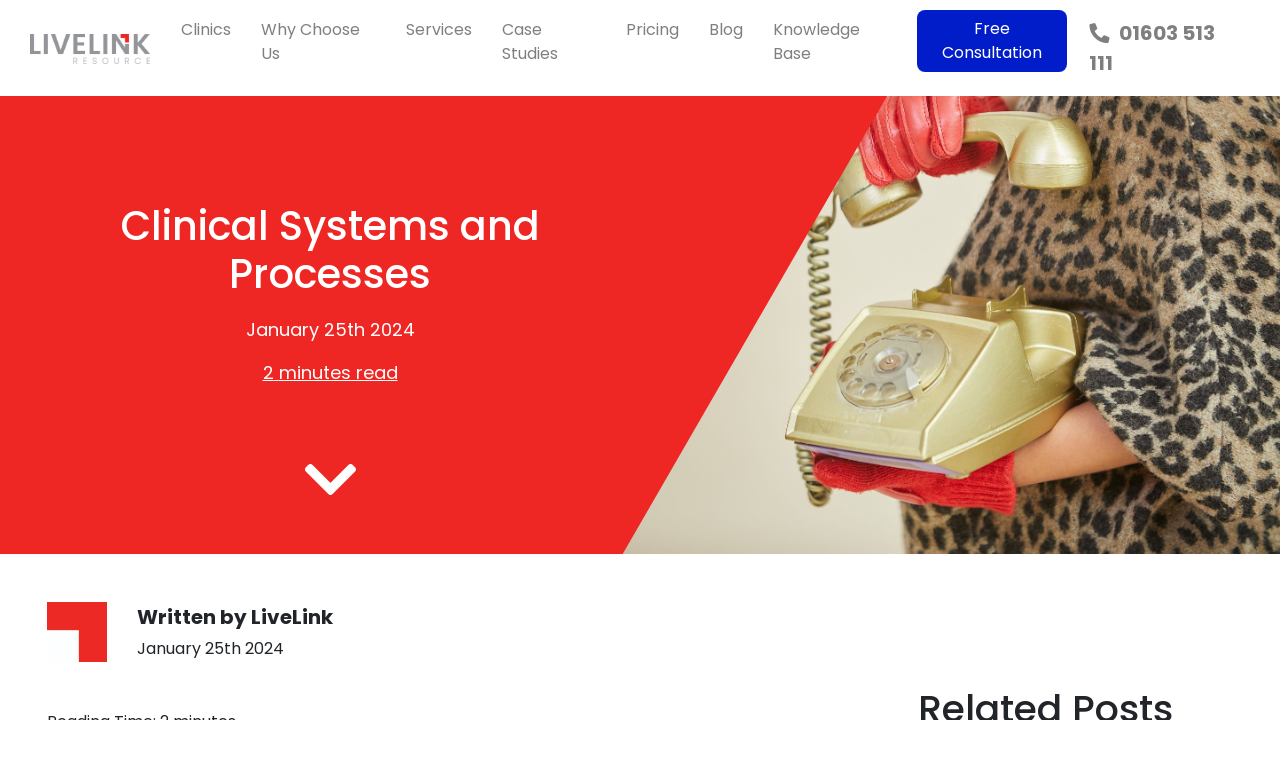

--- FILE ---
content_type: text/html; charset=UTF-8
request_url: https://www.livelinkresource.co.uk/clinical-systems-and-processes/
body_size: 10851
content:
<!DOCTYPE html><html lang="en-GB"><head><meta charset="UTF-8" /><link href="https://fonts.googleapis.com/css?family=Poppins:400,500,700,900&display=swap" rel="stylesheet"><link href="https://stackpath.bootstrapcdn.com/bootstrap/4.3.1/css/bootstrap.min.css" rel="stylesheet"
 integrity="sha384-ggOyR0iXCbMQv3Xipma34MD+dH/1fQ784/j6cY/iJTQUOhcWr7x9JvoRxT2MZw1T" crossorigin="anonymous"><link rel="stylesheet" href="https://use.fontawesome.com/releases/v5.8.2/css/all.css"
 integrity="sha384-oS3vJWv+0UjzBfQzYUhtDYW+Pj2yciDJxpsK1OYPAYjqT085Qq/1cq5FLXAZQ7Ay" crossorigin="anonymous"><link rel="icon" type="image/x-icon" href="/wp-content/themes/livelink/img/favicon.ico" /><meta name="viewport" content="width=device-width, initial-scale=1"> <script src="//maxcdn.bootstrapcdn.com/bootstrap/4.0.0/js/bootstrap.min.js"></script> <script src="https://code.jquery.com/jquery-3.4.1.min.js"
        integrity="sha256-CSXorXvZcTkaix6Yvo6HppcZGetbYMGWSFlBw8HfCJo=" crossorigin="anonymous"></script> <meta name='robots' content='index, follow, max-image-preview:large, max-snippet:-1, max-video-preview:-1' />  <script data-cfasync="false" data-pagespeed-no-defer>var gtm4wp_datalayer_name = "dataLayer";
	var dataLayer = dataLayer || [];

	const gtm4wp_scrollerscript_debugmode         = false;
	const gtm4wp_scrollerscript_callbacktime      = 100;
	const gtm4wp_scrollerscript_readerlocation    = 150;
	const gtm4wp_scrollerscript_contentelementid  = "content";
	const gtm4wp_scrollerscript_scannertime       = 60;</script> <link media="all" href="https://www.livelinkresource.co.uk/wp-content/cache/autoptimize/css/autoptimize_d7892a8f5499d90a1fde88ae26de2604.css" rel="stylesheet"><title>Clinical Systems and Processes - LiveLink</title><meta name="description" content="Choosing the right clinical system is vital to ensure the smooth running of your clinic and support its growth." /><link rel="canonical" href="https://www.livelinkresource.co.uk/clinical-systems-and-processes/" /><meta property="og:locale" content="en_GB" /><meta property="og:type" content="article" /><meta property="og:title" content="Clinical Systems and Processes - LiveLink" /><meta property="og:description" content="Choosing the right clinical system is vital to ensure the smooth running of your clinic and support its growth." /><meta property="og:url" content="https://www.livelinkresource.co.uk/clinical-systems-and-processes/" /><meta property="og:site_name" content="LiveLink" /><meta property="article:published_time" content="2024-01-25T20:05:50+00:00" /><meta property="og:image" content="https://www.livelinkresource.co.uk/wp-content/uploads/2020/07/Gold-phone.jpg" /><meta property="og:image:width" content="1731" /><meta property="og:image:height" content="1154" /><meta property="og:image:type" content="image/jpeg" /><meta name="author" content="LiveLink" /><meta name="twitter:card" content="summary_large_image" /><meta name="twitter:label1" content="Written by" /><meta name="twitter:data1" content="LiveLink" /><meta name="twitter:label2" content="Estimated reading time" /><meta name="twitter:data2" content="2 minutes" /> <script type="application/ld+json" class="yoast-schema-graph">{"@context":"https://schema.org","@graph":[{"@type":"Article","@id":"https://www.livelinkresource.co.uk/clinical-systems-and-processes/#article","isPartOf":{"@id":"https://www.livelinkresource.co.uk/clinical-systems-and-processes/"},"author":{"name":"LiveLink","@id":"https://www.livelinkresource.co.uk/#/schema/person/64c0128cd13815a5b80968d068f2b3c8"},"headline":"Clinical Systems and Processes","datePublished":"2024-01-25T20:05:50+00:00","mainEntityOfPage":{"@id":"https://www.livelinkresource.co.uk/clinical-systems-and-processes/"},"wordCount":306,"publisher":{"@id":"https://www.livelinkresource.co.uk/#organization"},"image":{"@id":"https://www.livelinkresource.co.uk/clinical-systems-and-processes/#primaryimage"},"thumbnailUrl":"https://www.livelinkresource.co.uk/wp-content/uploads/2020/07/Gold-phone.jpg","articleSection":["Clinical systems"],"inLanguage":"en-GB"},{"@type":"WebPage","@id":"https://www.livelinkresource.co.uk/clinical-systems-and-processes/","url":"https://www.livelinkresource.co.uk/clinical-systems-and-processes/","name":"Clinical Systems and Processes - LiveLink","isPartOf":{"@id":"https://www.livelinkresource.co.uk/#website"},"primaryImageOfPage":{"@id":"https://www.livelinkresource.co.uk/clinical-systems-and-processes/#primaryimage"},"image":{"@id":"https://www.livelinkresource.co.uk/clinical-systems-and-processes/#primaryimage"},"thumbnailUrl":"https://www.livelinkresource.co.uk/wp-content/uploads/2020/07/Gold-phone.jpg","datePublished":"2024-01-25T20:05:50+00:00","description":"Choosing the right clinical system is vital to ensure the smooth running of your clinic and support its growth.","breadcrumb":{"@id":"https://www.livelinkresource.co.uk/clinical-systems-and-processes/#breadcrumb"},"inLanguage":"en-GB","potentialAction":[{"@type":"ReadAction","target":["https://www.livelinkresource.co.uk/clinical-systems-and-processes/"]}]},{"@type":"ImageObject","inLanguage":"en-GB","@id":"https://www.livelinkresource.co.uk/clinical-systems-and-processes/#primaryimage","url":"https://www.livelinkresource.co.uk/wp-content/uploads/2020/07/Gold-phone.jpg","contentUrl":"https://www.livelinkresource.co.uk/wp-content/uploads/2020/07/Gold-phone.jpg","width":1731,"height":1154,"caption":"Gold phone red gloves"},{"@type":"BreadcrumbList","@id":"https://www.livelinkresource.co.uk/clinical-systems-and-processes/#breadcrumb","itemListElement":[{"@type":"ListItem","position":1,"name":"Home","item":"https://www.livelinkresource.co.uk/"},{"@type":"ListItem","position":2,"name":"Clinical Systems and Processes"}]},{"@type":"WebSite","@id":"https://www.livelinkresource.co.uk/#website","url":"https://www.livelinkresource.co.uk/","name":"LiveLink","description":"LiveLink are experts in providing virtual reception and PA services to private health clinics","publisher":{"@id":"https://www.livelinkresource.co.uk/#organization"},"potentialAction":[{"@type":"SearchAction","target":{"@type":"EntryPoint","urlTemplate":"https://www.livelinkresource.co.uk/?s={search_term_string}"},"query-input":{"@type":"PropertyValueSpecification","valueRequired":true,"valueName":"search_term_string"}}],"inLanguage":"en-GB"},{"@type":"Organization","@id":"https://www.livelinkresource.co.uk/#organization","name":"Live Link Resource","url":"https://www.livelinkresource.co.uk/","logo":{"@type":"ImageObject","inLanguage":"en-GB","@id":"https://www.livelinkresource.co.uk/#/schema/logo/image/","url":"https://www.livelinkresource.co.uk/wp-content/uploads/2016/02/logo.png","contentUrl":"https://www.livelinkresource.co.uk/wp-content/uploads/2016/02/logo.png","width":319,"height":108,"caption":"Live Link Resource"},"image":{"@id":"https://www.livelinkresource.co.uk/#/schema/logo/image/"}},{"@type":"Person","@id":"https://www.livelinkresource.co.uk/#/schema/person/64c0128cd13815a5b80968d068f2b3c8","name":"LiveLink","image":{"@type":"ImageObject","inLanguage":"en-GB","@id":"https://www.livelinkresource.co.uk/#/schema/person/image/","url":"https://www.livelinkresource.co.uk/wp-content/uploads/2020/03/LL-Icon-Colour-150x150.jpg","contentUrl":"https://www.livelinkresource.co.uk/wp-content/uploads/2020/03/LL-Icon-Colour-150x150.jpg","caption":"LiveLink"},"sameAs":["http://www.livelinkresource.co.uk"],"url":"https://www.livelinkresource.co.uk/author/livelink/"}]}</script> <link rel="alternate" type="application/rss+xml" title="LiveLink &raquo; Clinical Systems and Processes Comments Feed" href="https://www.livelinkresource.co.uk/clinical-systems-and-processes/feed/" /> <script type="text/javascript">window._wpemojiSettings = {"baseUrl":"https:\/\/s.w.org\/images\/core\/emoji\/16.0.1\/72x72\/","ext":".png","svgUrl":"https:\/\/s.w.org\/images\/core\/emoji\/16.0.1\/svg\/","svgExt":".svg","source":{"concatemoji":"https:\/\/www.livelinkresource.co.uk\/wp-includes\/js\/wp-emoji-release.min.js?ver=6.8.3"}};
/*! This file is auto-generated */
!function(s,n){var o,i,e;function c(e){try{var t={supportTests:e,timestamp:(new Date).valueOf()};sessionStorage.setItem(o,JSON.stringify(t))}catch(e){}}function p(e,t,n){e.clearRect(0,0,e.canvas.width,e.canvas.height),e.fillText(t,0,0);var t=new Uint32Array(e.getImageData(0,0,e.canvas.width,e.canvas.height).data),a=(e.clearRect(0,0,e.canvas.width,e.canvas.height),e.fillText(n,0,0),new Uint32Array(e.getImageData(0,0,e.canvas.width,e.canvas.height).data));return t.every(function(e,t){return e===a[t]})}function u(e,t){e.clearRect(0,0,e.canvas.width,e.canvas.height),e.fillText(t,0,0);for(var n=e.getImageData(16,16,1,1),a=0;a<n.data.length;a++)if(0!==n.data[a])return!1;return!0}function f(e,t,n,a){switch(t){case"flag":return n(e,"\ud83c\udff3\ufe0f\u200d\u26a7\ufe0f","\ud83c\udff3\ufe0f\u200b\u26a7\ufe0f")?!1:!n(e,"\ud83c\udde8\ud83c\uddf6","\ud83c\udde8\u200b\ud83c\uddf6")&&!n(e,"\ud83c\udff4\udb40\udc67\udb40\udc62\udb40\udc65\udb40\udc6e\udb40\udc67\udb40\udc7f","\ud83c\udff4\u200b\udb40\udc67\u200b\udb40\udc62\u200b\udb40\udc65\u200b\udb40\udc6e\u200b\udb40\udc67\u200b\udb40\udc7f");case"emoji":return!a(e,"\ud83e\udedf")}return!1}function g(e,t,n,a){var r="undefined"!=typeof WorkerGlobalScope&&self instanceof WorkerGlobalScope?new OffscreenCanvas(300,150):s.createElement("canvas"),o=r.getContext("2d",{willReadFrequently:!0}),i=(o.textBaseline="top",o.font="600 32px Arial",{});return e.forEach(function(e){i[e]=t(o,e,n,a)}),i}function t(e){var t=s.createElement("script");t.src=e,t.defer=!0,s.head.appendChild(t)}"undefined"!=typeof Promise&&(o="wpEmojiSettingsSupports",i=["flag","emoji"],n.supports={everything:!0,everythingExceptFlag:!0},e=new Promise(function(e){s.addEventListener("DOMContentLoaded",e,{once:!0})}),new Promise(function(t){var n=function(){try{var e=JSON.parse(sessionStorage.getItem(o));if("object"==typeof e&&"number"==typeof e.timestamp&&(new Date).valueOf()<e.timestamp+604800&&"object"==typeof e.supportTests)return e.supportTests}catch(e){}return null}();if(!n){if("undefined"!=typeof Worker&&"undefined"!=typeof OffscreenCanvas&&"undefined"!=typeof URL&&URL.createObjectURL&&"undefined"!=typeof Blob)try{var e="postMessage("+g.toString()+"("+[JSON.stringify(i),f.toString(),p.toString(),u.toString()].join(",")+"));",a=new Blob([e],{type:"text/javascript"}),r=new Worker(URL.createObjectURL(a),{name:"wpTestEmojiSupports"});return void(r.onmessage=function(e){c(n=e.data),r.terminate(),t(n)})}catch(e){}c(n=g(i,f,p,u))}t(n)}).then(function(e){for(var t in e)n.supports[t]=e[t],n.supports.everything=n.supports.everything&&n.supports[t],"flag"!==t&&(n.supports.everythingExceptFlag=n.supports.everythingExceptFlag&&n.supports[t]);n.supports.everythingExceptFlag=n.supports.everythingExceptFlag&&!n.supports.flag,n.DOMReady=!1,n.readyCallback=function(){n.DOMReady=!0}}).then(function(){return e}).then(function(){var e;n.supports.everything||(n.readyCallback(),(e=n.source||{}).concatemoji?t(e.concatemoji):e.wpemoji&&e.twemoji&&(t(e.twemoji),t(e.wpemoji)))}))}((window,document),window._wpemojiSettings);</script> <script type="text/javascript" src="https://www.livelinkresource.co.uk/wp-includes/js/jquery/jquery.min.js?ver=3.7.1" id="jquery-core-js"></script> <link rel="https://api.w.org/" href="https://www.livelinkresource.co.uk/wp-json/" /><link rel="alternate" title="JSON" type="application/json" href="https://www.livelinkresource.co.uk/wp-json/wp/v2/posts/1717" /><link rel="EditURI" type="application/rsd+xml" title="RSD" href="https://www.livelinkresource.co.uk/xmlrpc.php?rsd" /><meta name="generator" content="WordPress 6.8.3" /><link rel='shortlink' href='https://www.livelinkresource.co.uk/?p=1717' /><link rel="alternate" title="oEmbed (JSON)" type="application/json+oembed" href="https://www.livelinkresource.co.uk/wp-json/oembed/1.0/embed?url=https%3A%2F%2Fwww.livelinkresource.co.uk%2Fclinical-systems-and-processes%2F" /><link rel="alternate" title="oEmbed (XML)" type="text/xml+oembed" href="https://www.livelinkresource.co.uk/wp-json/oembed/1.0/embed?url=https%3A%2F%2Fwww.livelinkresource.co.uk%2Fclinical-systems-and-processes%2F&#038;format=xml" />  <script data-cfasync="false" data-pagespeed-no-defer type="text/javascript">var dataLayer_content = {"pagePostType":"post","pagePostType2":"single-post","pageCategory":["clinical-systems"],"pagePostAuthor":"LiveLink","browserName":"","browserVersion":"","browserEngineName":"","browserEngineVersion":"","osName":"","osVersion":"","deviceType":"bot","deviceManufacturer":"","deviceModel":""};
	dataLayer.push( dataLayer_content );</script> <script data-cfasync="false" data-pagespeed-no-defer type="text/javascript">(function(w,d,s,l,i){w[l]=w[l]||[];w[l].push({'gtm.start':
new Date().getTime(),event:'gtm.js'});var f=d.getElementsByTagName(s)[0],
j=d.createElement(s),dl=l!='dataLayer'?'&l='+l:'';j.async=true;j.src=
'//www.googletagmanager.com/gtm.js?id='+i+dl;f.parentNode.insertBefore(j,f);
})(window,document,'script','dataLayer','GTM-M4XPLMQ');</script> 
 <script type='text/javascript'>!function(f,b,e,v,n,t,s){if(f.fbq)return;n=f.fbq=function(){n.callMethod?
n.callMethod.apply(n,arguments):n.queue.push(arguments)};if(!f._fbq)f._fbq=n;
n.push=n;n.loaded=!0;n.version='2.0';n.queue=[];t=b.createElement(e);t.async=!0;
t.src=v;s=b.getElementsByTagName(e)[0];s.parentNode.insertBefore(t,s)}(window,
document,'script','https://connect.facebook.net/en_US/fbevents.js?v=next');</script>  <script type='text/javascript'>var url = window.location.origin + '?ob=open-bridge';
        fbq('set', 'openbridge', '857356217637091', url);</script> <script type='text/javascript'>fbq('init', '857356217637091', {}, {
    "agent": "wordpress-6.8.3-3.0.16"
})</script><script type='text/javascript'>fbq('track', 'PageView', []);</script>  <noscript> <img height="1" width="1" style="display:none" alt="fbpx"
src="https://www.facebook.com/tr?id=857356217637091&ev=PageView&noscript=1" /> </noscript><link rel="icon" href="https://www.livelinkresource.co.uk/wp-content/uploads/2016/04/favicon-150x150.png" sizes="32x32" /><link rel="icon" href="https://www.livelinkresource.co.uk/wp-content/uploads/2016/04/favicon-300x300.png" sizes="192x192" /><link rel="apple-touch-icon" href="https://www.livelinkresource.co.uk/wp-content/uploads/2016/04/favicon-300x300.png" /><meta name="msapplication-TileImage" content="https://www.livelinkresource.co.uk/wp-content/uploads/2016/04/favicon-300x300.png" />  <script>(function(w, d, s, l, i) {
        w[l] = w[l] || [];
        w[l].push({
            'gtm.start': new Date().getTime(),
            event: 'gtm.js'
        });
        var f = d.getElementsByTagName(s)[0],
            j = d.createElement(s),
            dl = l != 'dataLayer' ? '&l=' + l : '';
        j.async = true;
        j.src =
            'https://www.googletagmanager.com/gtm.js?id=' + i + dl;
        f.parentNode.insertBefore(j, f);
    })(window, document, 'script', 'dataLayer', 'GTM-M5Q5SX6');</script> 
  <script>!function(f,b,e,v,n,t,s)

    {if(f.fbq)return;n=f.fbq=function(){n.callMethod?

    n.callMethod.apply(n,arguments):n.queue.push(arguments)};

    if(!f._fbq)f._fbq=n;n.push=n;n.loaded=!0;n.version='2.0';

    n.queue=[];t=b.createElement(e);t.async=!0;

    t.src=v;s=b.getElementsByTagName(e)[0];

    s.parentNode.insertBefore(t,s)}(window,document,'script',

    'https://connect.facebook.net/en_US/fbevents.js');


    fbq('init', '857356217637091'); 

    fbq('track', 'PageView');</script> <noscript> <img height="1" width="1"  src="https://www.facebook.com/tr?id=857356217637091&ev=PageView  &noscript=1"/> </noscript>  <script>(function(h,o,t,j,a,r){ h.hj=h.hj||function(){(h.hj.q=h.hj.q||[]).push(arguments)}; h._hjSettings={hjid:2914827,hjsv:6}; a=o.getElementsByTagName('head')[0]; r=o.createElement('script');r.async=1; r.src=t+h._hjSettings.hjid+j+h._hjSettings.hjsv; a.appendChild(r); })(window,document,'https://static.hotjar.com/c/hotjar-','.js?sv=');</script> </head><body> <noscript><iframe src="https://www.googletagmanager.com/ns.html?id=GTM-M5Q5SX6" height="0" width="0"
 style="display:none;visibility:hidden"></iframe></noscript><nav class="navbar navbar-expand-lg navbar-light fixed-top"> <a class="navbar-brand" href="https://www.livelinkresource.co.uk"><img
 src="/wp-content/themes/livelink/img/logo-comp.png" alt="LiveLink logo"></a> <button class="navbar-toggler" type="button" data-toggle="collapse" data-target="#navbarNav"
 aria-controls="navbarNav" aria-expanded="false" aria-label="Toggle navigation"> <span class="navbar-toggler-icon"></span> </button><div class="collapse navbar-collapse ml-auto" id="navbarNav"><ul class="navbar-nav ml-auto"><li class="nav-item"><div class="dropdown"> <a class="nav-link" href="#" role="button" id="dropdownMenuLink" data-toggle="dropdown"
 aria-haspopup="true" aria-expanded="false">Clinics</a><div class="dropdown-menu" aria-labelledby="dropdownMenuLink"> <a class="dropdown-item" href="/osteopaths">Osteopaths</a> <a class="dropdown-item" href="/physiotherapists">Physiotherapists</a> <a class="dropdown-item" href="/speech-therapy">Speech Therapists</a> <a class="dropdown-item" href="/chiropractors">Chiropractors</a> <a class="dropdown-item" href="/podiatry">Podiatry</a> <a class="dropdown-item" href="/psychologists">Psychologists</a></div></div></li><li class="nav-item"> <a class="nav-link" href="/about-us">Why Choose Us</a></li><li class="nav-item"> <a class="nav-link" href="/services">Services</a></li><li class="nav-item"> <a class="nav-link" href="/case-studies">Case Studies</a></li><li class="nav-item"> <a class="nav-link" href="/professional-practice-management-system/">Pricing</a></li><li class="nav-item"> <a class="nav-link" href="/blog">Blog</a></li><li class="nav-item"> <a class="nav-link" href="/knowledge-base/">Knowledge Base</a></li><li class="nav-item"> <a class="nav-link btn btn-nav" href="/consultation">Free Consultation</a></li><li class="nav-item"> <a class="nav-link nav_number" href="tel:01603 513 111"><i class="fas fa-phone"></i>01603 513 111</a></li></ul></div></nav><main id="mainContent"><section id="hero"><div class="container-fluid"><div class="row text-right"><div class="square"></div><div class="hero-title text-center"><h1 class="like-h1">Clinical Systems and Processes</h1><p class="date">January 25th 2024</p><p class="read-time"> <span class="span-reading-time rt-reading-time"><span class="rt-label rt-prefix"></span> <span class="rt-time"> 2</span> <span class="rt-label rt-postfix">minutes read</span></span></p> <i class="fas fa-chevron-down mt-5"></i></div><div class="col"> Clinical Systems and Processes<img src="https://www.livelinkresource.co.uk/wp-content/uploads/2020/07/Gold-phone.jpg" alt=""></div></div></div></section><section id="stats" class="mt-5"><div class="container-fluid"><div class="row"><div class="col-lg-8 left"><div class="author mb-5"> <img data-del="avatar" src='https://www.livelinkresource.co.uk/wp-content/uploads/2020/03/LL-Icon-Colour-150x150.jpg' class='avatar pp-user-avatar avatar-60 photo ' height='60' width='60'/><div class="name">Written by <span>LiveLink</span><br><span
 class="the-date">January 25th 2024</span></div></div> <span class="span-reading-time rt-reading-time" style="display: block;"><span class="rt-label rt-prefix">Reading Time: </span> <span class="rt-time"> 2</span> <span class="rt-label rt-postfix">minutes</span></span><h3>Clinical Systems and Processes</h3><p>Starting up a clinic from scratch can be daunting. With the right systems to support it, it doesn&#8217;t need to be.</p><p>In this article, we&#8217;ll look at a few of the systems that will support your clinic now and in the future. Systems that will set you up for success.</p><p>A good clinical system is paramount. This is not an area to scrimp on as this system will support your whole clinic. The appointments, the finance, forward planning and even your marketing. There are so many to choose from that it can be a confusing choice. Consider where you will be in 3 years time and purchase the right one for you in 3 years. Changing later on is time-consuming and expensive and buying the cheapeast will be a false economy.</p><p>Our experience of working with systems for 13 years has given us a good insight into the good, bad and downright ugly. These are our personal favourites as an all-round support. <a href="http://www.jane.app">Jane.App</a> <a href="http://www.writeupp.com">WriteUpp</a> <a href="http://www.nookal.com">Nookal</a></p><h3>Standard Operating Procedures</h3><p>At the start of launching a clinic, there is no better time to start to systemise your operating procedures, clinical systems and processes. Again, documenting these later on will be time-consuming and they often get forgotten.</p><p>There are a number of systems that will keep your SOPs in one place. Available for new employees to understand how you work and follow your procedures to ensure your standards and values continue. In our business we use <a href="http://www.waywedo.com">Way We Do</a>. A simpler option is <a href="http://www.manula.com">Manula</a> or if the intention is to grow a larger business, then <a href="http://www.sweetprocess.com">Sweet Process</a> might be more appropriate.</p><p>Launching any new business is always exciting. Choosing logos, colours, branding, names are all important. With the right processes and systems in place at the start, your journey will be much smoother.</p></div><div class="col-lg-4 right text-center"><div class="inner"><h2>Related Posts</h2><div class="related"><div class="related-post" onclick="location.href='https://www.livelinkresource.co.uk/why-weve-intentionally-chosen-not-to-use-ai/'"
 style="background-image: url('https://www.livelinkresource.co.uk/wp-content/uploads/2026/01/smaller-version.jpg'); "><p>Why We’ve Intentionally Chosen Not to Use AI<br><span>January 9th 2026</span></p></div><div class="related-post" onclick="location.href='https://www.livelinkresource.co.uk/how-much-does-a-virtual-assistant-cost-for-a-healthcare-clinic/'"
 style="background-image: url('https://www.livelinkresource.co.uk/wp-content/uploads/2020/05/Website.jpg'); "><p>How much does a virtual assistant cost for a healthcare clinic?<br><span>November 24th 2025</span></p></div></div><div class="share"><hr><h2>Share</h2> <a class="facebook"><img src="/wp-content/themes/livelink/img/facebook.svg" alt=""></a> <a class="linkedin"><img src="/wp-content/themes/livelink/img/linkedin.svg" alt=""></a> <a class="twitter"><img src="/wp-content/themes/livelink/img/twitter.png" alt=""></a><hr></div></div></div></div></div></section><section id="cta" class="mt-5"><div class="container-fluid"><div class="row text-center"><div class="col-12"><h2>We want to understand your business</h2><p>Find out how a LiveLink virtual assistant can help grow your business by booking a free 30 minute
 consultation today.</p> <a href="/consultation" class="btn-hollow">Free Consultation</a></div></div></div></section> <script>var currentPage = window.location.href;

jQuery('.facebook').on('click', function() {
    window.location.href = "https://www.facebook.com/sharer/sharer.php?u=" + currentPage;
});
jQuery('.twitter').on('click', function() {
    window.location.href = "https://twitter.com/home?status=Check%20out%20this%20blog%20post%20" + currentPage;
});
jQuery('.linkedin').on('click', function() {
    window.location.href = "https://www.linkedin.com/shareArticle?mini=true&url=" + currentPage.slice(0, -1) +
        '&title=LiveLink%20Blog&summary=Check%20out%20this%20post&source=LiveLink';
});
jQuery('.whatsapp').on('click', function() {
    window.location.href = "https://wa.me/?text=Check%20out%20this%20blog%20post%20by%20KLiveLink" + "%20" +
        currentPage;
});</script> <section id="freegift" style="background: #fff;border-bottom: 1px solid #ddd;"><div class="container-fluid" style="max-width: 900px;"><div class="row text-center"><div class="col-lg-4 col-sm-12" style="display: flex;align-items: center;"> <img style="width: 300px;max-width: 100%;display: block;margin: auto;" src="https://www.livelinkresource.co.uk/wp-content/uploads/2024/01/3d-book6.png"></div><div class="col-lg-8 col-sm-12" style="display: flex;align-items: center;padding:20px"><div><h4> <span style="color: #ee2724;">FREE DOWNLOAD:</span> BEYOND THE SALE</h4><p style="font-size: 17px;">A SMALL BUSINESS OWNER'S GUIDE TO CUSTOMER JOY</p><div class="wpcf7 no-js" id="wpcf7-f1735-o1" lang="en-GB" dir="ltr" data-wpcf7-id="1735"><div class="screen-reader-response"><p role="status" aria-live="polite" aria-atomic="true"></p><ul></ul></div><form action="/clinical-systems-and-processes/#wpcf7-f1735-o1" method="post" class="wpcf7-form init" aria-label="Contact form" novalidate="novalidate" data-status="init"><fieldset class="hidden-fields-container"><input type="hidden" name="_wpcf7" value="1735" /><input type="hidden" name="_wpcf7_version" value="6.1.4" /><input type="hidden" name="_wpcf7_locale" value="en_GB" /><input type="hidden" name="_wpcf7_unit_tag" value="wpcf7-f1735-o1" /><input type="hidden" name="_wpcf7_container_post" value="0" /><input type="hidden" name="_wpcf7_posted_data_hash" value="" /><input type="hidden" name="_wpcf7_recaptcha_response" value="" /></fieldset><p><span class="wpcf7-form-control-wrap" data-name="your-email"><input size="40" maxlength="400" class="wpcf7-form-control wpcf7-email wpcf7-validates-as-required wpcf7-text wpcf7-validates-as-email" autocomplete="email" aria-required="true" aria-invalid="false" placeholder="Enter Email..." value="" type="email" name="your-email" /></span><input class="wpcf7-form-control wpcf7-submit has-spinner" type="submit" value="DOWNLOAD NOW" /></p><p style="display: none !important;" class="akismet-fields-container" data-prefix="_wpcf7_ak_"><label>&#916;<textarea name="_wpcf7_ak_hp_textarea" cols="45" rows="8" maxlength="100"></textarea></label><input type="hidden" id="ak_js_1" name="_wpcf7_ak_js" value="136"/><script>document.getElementById( "ak_js_1" ).setAttribute( "value", ( new Date() ).getTime() );</script></p><div class="wpcf7-response-output" aria-hidden="true"></div></form></div></div></div></div></div></section><section class="footers bg-light pt-3 pb-4"><div class="container pt-5"><div class="row"><div class="col-xs-12 col-sm-12 col-md-4 offset-md-1 footers-one"><div class="footers-logo"> <img src="/wp-content/themes/livelink/img/logo-comp.png" alt="LiveLink logo" style="width:120px;"></div><div class="social-icons mt-4"> <a href="https://www.facebook.com/LiveLinkResource/"><i id="social-fb"
 class="fab fa-facebook-square fa-2x social"></i></a> <a href="https://twitter.com/LiveLinkWendy"><i id="social-tw"
 class="fab fa-twitter-square fa-2x social"></i></a> <a href="https://www.instagram.com/teamlivelink/"><i id="social-em"
 class="fab fa-instagram fa-2x social"></i></a></div><p class="mt-1 email"> <a
 href="mailto:message@livelinkresource.co.uk">message@livelinkresource.co.uk</a></p><p class="number"> <a href="tel:01603 513111">01603 513111</a></p> <a href="/consultation" class="btn btn-footer mt-2">Free Consultation</a></div><div class="mobile-footer text-center col-12 mb-5"><div class="footers-logo"> <img src="/wp-content/themes/livelink/img/logo-comp.png" alt="LiveLink logo" style="width:120px;"></div><div class="social-icons mt-4"> <a href="https://www.facebook.com/LiveLinkResource/"><i id="social-fb"
 class="fab fa-facebook-square fa-2x social"></i></a> <a href="https://twitter.com/LiveLinkWendy"><i id="social-tw"
 class="fab fa-twitter-square fa-2x social"></i></a> <a href="https://www.instagram.com/teamlivelink/"><i id="social-em"
 class="fab fa-instagram fa-2x social"></i></a><p class="mt-2 mobile-email"><a href="tel:01603 513111">01603 513111</a></p><p class="mt-2 mobile-number"><a
 href="mailto:message@livelinkresource.co.uk">message@livelinkresource.co.uk</a></p></div></div><div class="col-sm-12 col-md-7 footers-two"><div class="row"><div class="col-xs-12 col-4"><ul class="list-unstyled"><li><a href="/healthcare"><strong>Healthcare</strong></a></li><li><a href="/podiatry">Podiatry</a></li><li><a href="/osteopaths">Osteopaths</a></li><li><a href="/physiotherapists">Physiotherapists</a></li><li><a href="/speech-therapy">Speech Therapy</a></li><li><a href="/chiropractors">Chiropractors</a></li><li><a href="/psychologists">Psychologists</a></li></ul></div><div class="col-xs-12 col-4"> <img src="https://www.livelinkresource.co.uk/wp-content/uploads/2024/10/Large-Team-Runner-Up-copy.png" style="width: 100%;max-width: 150px;margin: auto;display: block;"></div><div class="col-xs-12 col-4"><ul class="list-unstyled"><li><a href="/about-us">Why Choose Us</a></li><li><a href="/services">Services</a></li><li><a href="/pricing">Pricing</a></li><li><a href="/blog">Blog</a></li><li><a href="/case-studies">Case Studies</a></li><li><a href="/contact-us">Contact Us</a></li></ul></div></div></div><div class="mobile-footer text-center col-12"> <a href="/consultation" class="btn btn-footer mt-4">Free Consultation</a></div></div></div></section><section class="copyright border"><div class="container"><div class="row text-center"><div class="col-md-12 pt-3"><p class="text-muted">© 2026 LiveLink Resource</p></div></div></div></section> <script src="https://code.jquery.com/jquery-3.6.0.js" integrity="sha256-H+K7U5CnXl1h5ywQfKtSj8PCmoN9aaq30gDh27Xc0jk=" crossorigin="anonymous"></script> <script src="https://code.jquery.com/ui/1.12.1/jquery-ui.js" integrity="sha256-T0Vest3yCU7pafRw9r+settMBX6JkKN06dqBnpQ8d30=" crossorigin="anonymous"></script> <script src="https://stackpath.bootstrapcdn.com/bootstrap/4.5.0/js/bootstrap.min.js" integrity="sha384-OgVRvuATP1z7JjHLkuOU7Xw704+h835Lr+6QL9UvYjZE3Ipu6Tp75j7Bh/kR0JKI" crossorigin="anonymous"></script> <link href="https://cdnjs.cloudflare.com/ajax/libs/slick-carousel/1.9.0/slick.min.css" rel="stylesheet" /><link href="https://cdnjs.cloudflare.com/ajax/libs/slick-carousel/1.9.0/slick-theme.css" rel="stylesheet" /> <script src="https://cdnjs.cloudflare.com/ajax/libs/slick-carousel/1.9.0/slick.min.js"></script> <link href="https://cdnjs.cloudflare.com/ajax/libs/slick-lightbox/0.2.12/slick-lightbox.css" rel="stylesheet" /> <script src="https://cdnjs.cloudflare.com/ajax/libs/slick-lightbox/0.2.12/slick-lightbox.min.js"></script> <script src="https://cdnjs.cloudflare.com/ajax/libs/slick-carousel/1.8.1/slick.min.js" integrity="sha512-XtmMtDEcNz2j7ekrtHvOVR4iwwaD6o/FUJe6+Zq+HgcCsk3kj4uSQQR8weQ2QVj1o0Pk6PwYLohm206ZzNfubg==" crossorigin="anonymous" referrerpolicy="no-referrer"></script> <script type="speculationrules">{"prefetch":[{"source":"document","where":{"and":[{"href_matches":"\/*"},{"not":{"href_matches":["\/wp-*.php","\/wp-admin\/*","\/wp-content\/uploads\/*","\/wp-content\/*","\/wp-content\/plugins\/*","\/wp-content\/themes\/livelink\/*","\/*\\?(.+)"]}},{"not":{"selector_matches":"a[rel~=\"nofollow\"]"}},{"not":{"selector_matches":".no-prefetch, .no-prefetch a"}}]},"eagerness":"conservative"}]}</script>  <script type='text/javascript'>document.addEventListener( 'wpcf7mailsent', function( event ) {
        if( "fb_pxl_code" in event.detail.apiResponse){
          eval(event.detail.apiResponse.fb_pxl_code);
        }
      }, false );</script> <div id='fb-pxl-ajax-code'></div><script type="text/javascript" src="https://www.livelinkresource.co.uk/wp-includes/js/dist/hooks.min.js?ver=4d63a3d491d11ffd8ac6" id="wp-hooks-js"></script> <script type="text/javascript" src="https://www.livelinkresource.co.uk/wp-includes/js/dist/i18n.min.js?ver=5e580eb46a90c2b997e6" id="wp-i18n-js"></script> <script type="text/javascript" id="wp-i18n-js-after">wp.i18n.setLocaleData( { 'text direction\u0004ltr': [ 'ltr' ] } );</script> <script type="text/javascript" id="contact-form-7-js-before">var wpcf7 = {
    "api": {
        "root": "https:\/\/www.livelinkresource.co.uk\/wp-json\/",
        "namespace": "contact-form-7\/v1"
    },
    "cached": 1
};</script> <script type="text/javascript" id="ppress-frontend-script-js-extra">var pp_ajax_form = {"ajaxurl":"https:\/\/www.livelinkresource.co.uk\/wp-admin\/admin-ajax.php","confirm_delete":"Are you sure?","deleting_text":"Deleting...","deleting_error":"An error occurred. Please try again.","nonce":"874bce967c","disable_ajax_form":"false","is_checkout":"0","is_checkout_tax_enabled":"0","is_checkout_autoscroll_enabled":"true"};</script> <script type="text/javascript" id="wpcf7-redirect-script-js-extra">var wpcf7r = {"ajax_url":"https:\/\/www.livelinkresource.co.uk\/wp-admin\/admin-ajax.php"};</script> <script type="text/javascript" src="https://www.google.com/recaptcha/api.js?render=6LcQAfooAAAAAJ_gb6616k-QHKVLPyHm2ZbLVLxd&amp;ver=3.0" id="google-recaptcha-js"></script> <script type="text/javascript" src="https://www.livelinkresource.co.uk/wp-includes/js/dist/vendor/wp-polyfill.min.js?ver=3.15.0" id="wp-polyfill-js"></script> <script type="text/javascript" id="wpcf7-recaptcha-js-before">var wpcf7_recaptcha = {
    "sitekey": "6LcQAfooAAAAAJ_gb6616k-QHKVLPyHm2ZbLVLxd",
    "actions": {
        "homepage": "homepage",
        "contactform": "contactform"
    }
};</script> <script type="text/javascript">window.addEventListener("load", function(event) {
jQuery(".cfx_form_main,.wpcf7-form,.wpforms-form,.gform_wrapper form").each(function(){
var form=jQuery(this); 
var screen_width=""; var screen_height="";
 if(screen_width == ""){
 if(screen){
   screen_width=screen.width;  
 }else{
     screen_width=jQuery(window).width();
 }    }  
  if(screen_height == ""){
 if(screen){
   screen_height=screen.height;  
 }else{
     screen_height=jQuery(window).height();
 }    }
form.append('<input type="hidden" name="vx_width" value="'+screen_width+'">');
form.append('<input type="hidden" name="vx_height" value="'+screen_height+'">');
form.append('<input type="hidden" name="vx_url" value="'+window.location.href+'">');  
}); 

});</script> <script>$(document).ready(function() {
    $('.customer-logos').slick({
        slidesToShow: 4,
        slidesToScroll: 1,
        autoplay: true,
        autoplaySpeed: 2000,
        arrows: false,
        dots: false,
        pauseOnHover: false,
        responsive: [{
            breakpoint: 768,
            settings: {
                slidesToShow: 3
            }
        }, {
            breakpoint: 520,
            settings: {
                slidesToShow: 1
            }
        }]
    });
});

//Anchor onclick function
function goToAnchor(anchor) {
    var loc = document.location.toString().split('#')[0];
    document.location = loc + '#' + anchor;
    return false;
}</script> <script type="text/javascript">(function(e,t,o,n,p,r,i){e.visitorGlobalObjectAlias=n;e[e.visitorGlobalObjectAlias]=e[e.visitorGlobalObjectAlias]||function(){(e[e.visitorGlobalObjectAlias].q=e[e.visitorGlobalObjectAlias].q||[]).push(arguments)};e[e.visitorGlobalObjectAlias].l=(new Date).getTime();r=t.createElement("script");r.src=o;r.async=true;i=t.getElementsByTagName("script")[0];i.parentNode.insertBefore(r,i)})(window,document,"https://diffuser-cdn.app-us1.com/diffuser/diffuser.js","vgo");
    vgo('setAccount', '648984365');
    vgo('setTrackByDefault', true);
    vgo('process');</script> </main> <script src="//code.tidio.co/c8fd86r2q8gjun8xdllpet0n5oaapop1.js"></script> <script defer src="https://www.livelinkresource.co.uk/wp-content/cache/autoptimize/js/autoptimize_e2bcbfc402ce3c1880210bcb62e35d59.js"></script></body></html>

--- FILE ---
content_type: text/html; charset=utf-8
request_url: https://www.google.com/recaptcha/api2/anchor?ar=1&k=6LcQAfooAAAAAJ_gb6616k-QHKVLPyHm2ZbLVLxd&co=aHR0cHM6Ly93d3cubGl2ZWxpbmtyZXNvdXJjZS5jby51azo0NDM.&hl=en&v=PoyoqOPhxBO7pBk68S4YbpHZ&size=invisible&anchor-ms=20000&execute-ms=30000&cb=dclomi46bph5
body_size: 48560
content:
<!DOCTYPE HTML><html dir="ltr" lang="en"><head><meta http-equiv="Content-Type" content="text/html; charset=UTF-8">
<meta http-equiv="X-UA-Compatible" content="IE=edge">
<title>reCAPTCHA</title>
<style type="text/css">
/* cyrillic-ext */
@font-face {
  font-family: 'Roboto';
  font-style: normal;
  font-weight: 400;
  font-stretch: 100%;
  src: url(//fonts.gstatic.com/s/roboto/v48/KFO7CnqEu92Fr1ME7kSn66aGLdTylUAMa3GUBHMdazTgWw.woff2) format('woff2');
  unicode-range: U+0460-052F, U+1C80-1C8A, U+20B4, U+2DE0-2DFF, U+A640-A69F, U+FE2E-FE2F;
}
/* cyrillic */
@font-face {
  font-family: 'Roboto';
  font-style: normal;
  font-weight: 400;
  font-stretch: 100%;
  src: url(//fonts.gstatic.com/s/roboto/v48/KFO7CnqEu92Fr1ME7kSn66aGLdTylUAMa3iUBHMdazTgWw.woff2) format('woff2');
  unicode-range: U+0301, U+0400-045F, U+0490-0491, U+04B0-04B1, U+2116;
}
/* greek-ext */
@font-face {
  font-family: 'Roboto';
  font-style: normal;
  font-weight: 400;
  font-stretch: 100%;
  src: url(//fonts.gstatic.com/s/roboto/v48/KFO7CnqEu92Fr1ME7kSn66aGLdTylUAMa3CUBHMdazTgWw.woff2) format('woff2');
  unicode-range: U+1F00-1FFF;
}
/* greek */
@font-face {
  font-family: 'Roboto';
  font-style: normal;
  font-weight: 400;
  font-stretch: 100%;
  src: url(//fonts.gstatic.com/s/roboto/v48/KFO7CnqEu92Fr1ME7kSn66aGLdTylUAMa3-UBHMdazTgWw.woff2) format('woff2');
  unicode-range: U+0370-0377, U+037A-037F, U+0384-038A, U+038C, U+038E-03A1, U+03A3-03FF;
}
/* math */
@font-face {
  font-family: 'Roboto';
  font-style: normal;
  font-weight: 400;
  font-stretch: 100%;
  src: url(//fonts.gstatic.com/s/roboto/v48/KFO7CnqEu92Fr1ME7kSn66aGLdTylUAMawCUBHMdazTgWw.woff2) format('woff2');
  unicode-range: U+0302-0303, U+0305, U+0307-0308, U+0310, U+0312, U+0315, U+031A, U+0326-0327, U+032C, U+032F-0330, U+0332-0333, U+0338, U+033A, U+0346, U+034D, U+0391-03A1, U+03A3-03A9, U+03B1-03C9, U+03D1, U+03D5-03D6, U+03F0-03F1, U+03F4-03F5, U+2016-2017, U+2034-2038, U+203C, U+2040, U+2043, U+2047, U+2050, U+2057, U+205F, U+2070-2071, U+2074-208E, U+2090-209C, U+20D0-20DC, U+20E1, U+20E5-20EF, U+2100-2112, U+2114-2115, U+2117-2121, U+2123-214F, U+2190, U+2192, U+2194-21AE, U+21B0-21E5, U+21F1-21F2, U+21F4-2211, U+2213-2214, U+2216-22FF, U+2308-230B, U+2310, U+2319, U+231C-2321, U+2336-237A, U+237C, U+2395, U+239B-23B7, U+23D0, U+23DC-23E1, U+2474-2475, U+25AF, U+25B3, U+25B7, U+25BD, U+25C1, U+25CA, U+25CC, U+25FB, U+266D-266F, U+27C0-27FF, U+2900-2AFF, U+2B0E-2B11, U+2B30-2B4C, U+2BFE, U+3030, U+FF5B, U+FF5D, U+1D400-1D7FF, U+1EE00-1EEFF;
}
/* symbols */
@font-face {
  font-family: 'Roboto';
  font-style: normal;
  font-weight: 400;
  font-stretch: 100%;
  src: url(//fonts.gstatic.com/s/roboto/v48/KFO7CnqEu92Fr1ME7kSn66aGLdTylUAMaxKUBHMdazTgWw.woff2) format('woff2');
  unicode-range: U+0001-000C, U+000E-001F, U+007F-009F, U+20DD-20E0, U+20E2-20E4, U+2150-218F, U+2190, U+2192, U+2194-2199, U+21AF, U+21E6-21F0, U+21F3, U+2218-2219, U+2299, U+22C4-22C6, U+2300-243F, U+2440-244A, U+2460-24FF, U+25A0-27BF, U+2800-28FF, U+2921-2922, U+2981, U+29BF, U+29EB, U+2B00-2BFF, U+4DC0-4DFF, U+FFF9-FFFB, U+10140-1018E, U+10190-1019C, U+101A0, U+101D0-101FD, U+102E0-102FB, U+10E60-10E7E, U+1D2C0-1D2D3, U+1D2E0-1D37F, U+1F000-1F0FF, U+1F100-1F1AD, U+1F1E6-1F1FF, U+1F30D-1F30F, U+1F315, U+1F31C, U+1F31E, U+1F320-1F32C, U+1F336, U+1F378, U+1F37D, U+1F382, U+1F393-1F39F, U+1F3A7-1F3A8, U+1F3AC-1F3AF, U+1F3C2, U+1F3C4-1F3C6, U+1F3CA-1F3CE, U+1F3D4-1F3E0, U+1F3ED, U+1F3F1-1F3F3, U+1F3F5-1F3F7, U+1F408, U+1F415, U+1F41F, U+1F426, U+1F43F, U+1F441-1F442, U+1F444, U+1F446-1F449, U+1F44C-1F44E, U+1F453, U+1F46A, U+1F47D, U+1F4A3, U+1F4B0, U+1F4B3, U+1F4B9, U+1F4BB, U+1F4BF, U+1F4C8-1F4CB, U+1F4D6, U+1F4DA, U+1F4DF, U+1F4E3-1F4E6, U+1F4EA-1F4ED, U+1F4F7, U+1F4F9-1F4FB, U+1F4FD-1F4FE, U+1F503, U+1F507-1F50B, U+1F50D, U+1F512-1F513, U+1F53E-1F54A, U+1F54F-1F5FA, U+1F610, U+1F650-1F67F, U+1F687, U+1F68D, U+1F691, U+1F694, U+1F698, U+1F6AD, U+1F6B2, U+1F6B9-1F6BA, U+1F6BC, U+1F6C6-1F6CF, U+1F6D3-1F6D7, U+1F6E0-1F6EA, U+1F6F0-1F6F3, U+1F6F7-1F6FC, U+1F700-1F7FF, U+1F800-1F80B, U+1F810-1F847, U+1F850-1F859, U+1F860-1F887, U+1F890-1F8AD, U+1F8B0-1F8BB, U+1F8C0-1F8C1, U+1F900-1F90B, U+1F93B, U+1F946, U+1F984, U+1F996, U+1F9E9, U+1FA00-1FA6F, U+1FA70-1FA7C, U+1FA80-1FA89, U+1FA8F-1FAC6, U+1FACE-1FADC, U+1FADF-1FAE9, U+1FAF0-1FAF8, U+1FB00-1FBFF;
}
/* vietnamese */
@font-face {
  font-family: 'Roboto';
  font-style: normal;
  font-weight: 400;
  font-stretch: 100%;
  src: url(//fonts.gstatic.com/s/roboto/v48/KFO7CnqEu92Fr1ME7kSn66aGLdTylUAMa3OUBHMdazTgWw.woff2) format('woff2');
  unicode-range: U+0102-0103, U+0110-0111, U+0128-0129, U+0168-0169, U+01A0-01A1, U+01AF-01B0, U+0300-0301, U+0303-0304, U+0308-0309, U+0323, U+0329, U+1EA0-1EF9, U+20AB;
}
/* latin-ext */
@font-face {
  font-family: 'Roboto';
  font-style: normal;
  font-weight: 400;
  font-stretch: 100%;
  src: url(//fonts.gstatic.com/s/roboto/v48/KFO7CnqEu92Fr1ME7kSn66aGLdTylUAMa3KUBHMdazTgWw.woff2) format('woff2');
  unicode-range: U+0100-02BA, U+02BD-02C5, U+02C7-02CC, U+02CE-02D7, U+02DD-02FF, U+0304, U+0308, U+0329, U+1D00-1DBF, U+1E00-1E9F, U+1EF2-1EFF, U+2020, U+20A0-20AB, U+20AD-20C0, U+2113, U+2C60-2C7F, U+A720-A7FF;
}
/* latin */
@font-face {
  font-family: 'Roboto';
  font-style: normal;
  font-weight: 400;
  font-stretch: 100%;
  src: url(//fonts.gstatic.com/s/roboto/v48/KFO7CnqEu92Fr1ME7kSn66aGLdTylUAMa3yUBHMdazQ.woff2) format('woff2');
  unicode-range: U+0000-00FF, U+0131, U+0152-0153, U+02BB-02BC, U+02C6, U+02DA, U+02DC, U+0304, U+0308, U+0329, U+2000-206F, U+20AC, U+2122, U+2191, U+2193, U+2212, U+2215, U+FEFF, U+FFFD;
}
/* cyrillic-ext */
@font-face {
  font-family: 'Roboto';
  font-style: normal;
  font-weight: 500;
  font-stretch: 100%;
  src: url(//fonts.gstatic.com/s/roboto/v48/KFO7CnqEu92Fr1ME7kSn66aGLdTylUAMa3GUBHMdazTgWw.woff2) format('woff2');
  unicode-range: U+0460-052F, U+1C80-1C8A, U+20B4, U+2DE0-2DFF, U+A640-A69F, U+FE2E-FE2F;
}
/* cyrillic */
@font-face {
  font-family: 'Roboto';
  font-style: normal;
  font-weight: 500;
  font-stretch: 100%;
  src: url(//fonts.gstatic.com/s/roboto/v48/KFO7CnqEu92Fr1ME7kSn66aGLdTylUAMa3iUBHMdazTgWw.woff2) format('woff2');
  unicode-range: U+0301, U+0400-045F, U+0490-0491, U+04B0-04B1, U+2116;
}
/* greek-ext */
@font-face {
  font-family: 'Roboto';
  font-style: normal;
  font-weight: 500;
  font-stretch: 100%;
  src: url(//fonts.gstatic.com/s/roboto/v48/KFO7CnqEu92Fr1ME7kSn66aGLdTylUAMa3CUBHMdazTgWw.woff2) format('woff2');
  unicode-range: U+1F00-1FFF;
}
/* greek */
@font-face {
  font-family: 'Roboto';
  font-style: normal;
  font-weight: 500;
  font-stretch: 100%;
  src: url(//fonts.gstatic.com/s/roboto/v48/KFO7CnqEu92Fr1ME7kSn66aGLdTylUAMa3-UBHMdazTgWw.woff2) format('woff2');
  unicode-range: U+0370-0377, U+037A-037F, U+0384-038A, U+038C, U+038E-03A1, U+03A3-03FF;
}
/* math */
@font-face {
  font-family: 'Roboto';
  font-style: normal;
  font-weight: 500;
  font-stretch: 100%;
  src: url(//fonts.gstatic.com/s/roboto/v48/KFO7CnqEu92Fr1ME7kSn66aGLdTylUAMawCUBHMdazTgWw.woff2) format('woff2');
  unicode-range: U+0302-0303, U+0305, U+0307-0308, U+0310, U+0312, U+0315, U+031A, U+0326-0327, U+032C, U+032F-0330, U+0332-0333, U+0338, U+033A, U+0346, U+034D, U+0391-03A1, U+03A3-03A9, U+03B1-03C9, U+03D1, U+03D5-03D6, U+03F0-03F1, U+03F4-03F5, U+2016-2017, U+2034-2038, U+203C, U+2040, U+2043, U+2047, U+2050, U+2057, U+205F, U+2070-2071, U+2074-208E, U+2090-209C, U+20D0-20DC, U+20E1, U+20E5-20EF, U+2100-2112, U+2114-2115, U+2117-2121, U+2123-214F, U+2190, U+2192, U+2194-21AE, U+21B0-21E5, U+21F1-21F2, U+21F4-2211, U+2213-2214, U+2216-22FF, U+2308-230B, U+2310, U+2319, U+231C-2321, U+2336-237A, U+237C, U+2395, U+239B-23B7, U+23D0, U+23DC-23E1, U+2474-2475, U+25AF, U+25B3, U+25B7, U+25BD, U+25C1, U+25CA, U+25CC, U+25FB, U+266D-266F, U+27C0-27FF, U+2900-2AFF, U+2B0E-2B11, U+2B30-2B4C, U+2BFE, U+3030, U+FF5B, U+FF5D, U+1D400-1D7FF, U+1EE00-1EEFF;
}
/* symbols */
@font-face {
  font-family: 'Roboto';
  font-style: normal;
  font-weight: 500;
  font-stretch: 100%;
  src: url(//fonts.gstatic.com/s/roboto/v48/KFO7CnqEu92Fr1ME7kSn66aGLdTylUAMaxKUBHMdazTgWw.woff2) format('woff2');
  unicode-range: U+0001-000C, U+000E-001F, U+007F-009F, U+20DD-20E0, U+20E2-20E4, U+2150-218F, U+2190, U+2192, U+2194-2199, U+21AF, U+21E6-21F0, U+21F3, U+2218-2219, U+2299, U+22C4-22C6, U+2300-243F, U+2440-244A, U+2460-24FF, U+25A0-27BF, U+2800-28FF, U+2921-2922, U+2981, U+29BF, U+29EB, U+2B00-2BFF, U+4DC0-4DFF, U+FFF9-FFFB, U+10140-1018E, U+10190-1019C, U+101A0, U+101D0-101FD, U+102E0-102FB, U+10E60-10E7E, U+1D2C0-1D2D3, U+1D2E0-1D37F, U+1F000-1F0FF, U+1F100-1F1AD, U+1F1E6-1F1FF, U+1F30D-1F30F, U+1F315, U+1F31C, U+1F31E, U+1F320-1F32C, U+1F336, U+1F378, U+1F37D, U+1F382, U+1F393-1F39F, U+1F3A7-1F3A8, U+1F3AC-1F3AF, U+1F3C2, U+1F3C4-1F3C6, U+1F3CA-1F3CE, U+1F3D4-1F3E0, U+1F3ED, U+1F3F1-1F3F3, U+1F3F5-1F3F7, U+1F408, U+1F415, U+1F41F, U+1F426, U+1F43F, U+1F441-1F442, U+1F444, U+1F446-1F449, U+1F44C-1F44E, U+1F453, U+1F46A, U+1F47D, U+1F4A3, U+1F4B0, U+1F4B3, U+1F4B9, U+1F4BB, U+1F4BF, U+1F4C8-1F4CB, U+1F4D6, U+1F4DA, U+1F4DF, U+1F4E3-1F4E6, U+1F4EA-1F4ED, U+1F4F7, U+1F4F9-1F4FB, U+1F4FD-1F4FE, U+1F503, U+1F507-1F50B, U+1F50D, U+1F512-1F513, U+1F53E-1F54A, U+1F54F-1F5FA, U+1F610, U+1F650-1F67F, U+1F687, U+1F68D, U+1F691, U+1F694, U+1F698, U+1F6AD, U+1F6B2, U+1F6B9-1F6BA, U+1F6BC, U+1F6C6-1F6CF, U+1F6D3-1F6D7, U+1F6E0-1F6EA, U+1F6F0-1F6F3, U+1F6F7-1F6FC, U+1F700-1F7FF, U+1F800-1F80B, U+1F810-1F847, U+1F850-1F859, U+1F860-1F887, U+1F890-1F8AD, U+1F8B0-1F8BB, U+1F8C0-1F8C1, U+1F900-1F90B, U+1F93B, U+1F946, U+1F984, U+1F996, U+1F9E9, U+1FA00-1FA6F, U+1FA70-1FA7C, U+1FA80-1FA89, U+1FA8F-1FAC6, U+1FACE-1FADC, U+1FADF-1FAE9, U+1FAF0-1FAF8, U+1FB00-1FBFF;
}
/* vietnamese */
@font-face {
  font-family: 'Roboto';
  font-style: normal;
  font-weight: 500;
  font-stretch: 100%;
  src: url(//fonts.gstatic.com/s/roboto/v48/KFO7CnqEu92Fr1ME7kSn66aGLdTylUAMa3OUBHMdazTgWw.woff2) format('woff2');
  unicode-range: U+0102-0103, U+0110-0111, U+0128-0129, U+0168-0169, U+01A0-01A1, U+01AF-01B0, U+0300-0301, U+0303-0304, U+0308-0309, U+0323, U+0329, U+1EA0-1EF9, U+20AB;
}
/* latin-ext */
@font-face {
  font-family: 'Roboto';
  font-style: normal;
  font-weight: 500;
  font-stretch: 100%;
  src: url(//fonts.gstatic.com/s/roboto/v48/KFO7CnqEu92Fr1ME7kSn66aGLdTylUAMa3KUBHMdazTgWw.woff2) format('woff2');
  unicode-range: U+0100-02BA, U+02BD-02C5, U+02C7-02CC, U+02CE-02D7, U+02DD-02FF, U+0304, U+0308, U+0329, U+1D00-1DBF, U+1E00-1E9F, U+1EF2-1EFF, U+2020, U+20A0-20AB, U+20AD-20C0, U+2113, U+2C60-2C7F, U+A720-A7FF;
}
/* latin */
@font-face {
  font-family: 'Roboto';
  font-style: normal;
  font-weight: 500;
  font-stretch: 100%;
  src: url(//fonts.gstatic.com/s/roboto/v48/KFO7CnqEu92Fr1ME7kSn66aGLdTylUAMa3yUBHMdazQ.woff2) format('woff2');
  unicode-range: U+0000-00FF, U+0131, U+0152-0153, U+02BB-02BC, U+02C6, U+02DA, U+02DC, U+0304, U+0308, U+0329, U+2000-206F, U+20AC, U+2122, U+2191, U+2193, U+2212, U+2215, U+FEFF, U+FFFD;
}
/* cyrillic-ext */
@font-face {
  font-family: 'Roboto';
  font-style: normal;
  font-weight: 900;
  font-stretch: 100%;
  src: url(//fonts.gstatic.com/s/roboto/v48/KFO7CnqEu92Fr1ME7kSn66aGLdTylUAMa3GUBHMdazTgWw.woff2) format('woff2');
  unicode-range: U+0460-052F, U+1C80-1C8A, U+20B4, U+2DE0-2DFF, U+A640-A69F, U+FE2E-FE2F;
}
/* cyrillic */
@font-face {
  font-family: 'Roboto';
  font-style: normal;
  font-weight: 900;
  font-stretch: 100%;
  src: url(//fonts.gstatic.com/s/roboto/v48/KFO7CnqEu92Fr1ME7kSn66aGLdTylUAMa3iUBHMdazTgWw.woff2) format('woff2');
  unicode-range: U+0301, U+0400-045F, U+0490-0491, U+04B0-04B1, U+2116;
}
/* greek-ext */
@font-face {
  font-family: 'Roboto';
  font-style: normal;
  font-weight: 900;
  font-stretch: 100%;
  src: url(//fonts.gstatic.com/s/roboto/v48/KFO7CnqEu92Fr1ME7kSn66aGLdTylUAMa3CUBHMdazTgWw.woff2) format('woff2');
  unicode-range: U+1F00-1FFF;
}
/* greek */
@font-face {
  font-family: 'Roboto';
  font-style: normal;
  font-weight: 900;
  font-stretch: 100%;
  src: url(//fonts.gstatic.com/s/roboto/v48/KFO7CnqEu92Fr1ME7kSn66aGLdTylUAMa3-UBHMdazTgWw.woff2) format('woff2');
  unicode-range: U+0370-0377, U+037A-037F, U+0384-038A, U+038C, U+038E-03A1, U+03A3-03FF;
}
/* math */
@font-face {
  font-family: 'Roboto';
  font-style: normal;
  font-weight: 900;
  font-stretch: 100%;
  src: url(//fonts.gstatic.com/s/roboto/v48/KFO7CnqEu92Fr1ME7kSn66aGLdTylUAMawCUBHMdazTgWw.woff2) format('woff2');
  unicode-range: U+0302-0303, U+0305, U+0307-0308, U+0310, U+0312, U+0315, U+031A, U+0326-0327, U+032C, U+032F-0330, U+0332-0333, U+0338, U+033A, U+0346, U+034D, U+0391-03A1, U+03A3-03A9, U+03B1-03C9, U+03D1, U+03D5-03D6, U+03F0-03F1, U+03F4-03F5, U+2016-2017, U+2034-2038, U+203C, U+2040, U+2043, U+2047, U+2050, U+2057, U+205F, U+2070-2071, U+2074-208E, U+2090-209C, U+20D0-20DC, U+20E1, U+20E5-20EF, U+2100-2112, U+2114-2115, U+2117-2121, U+2123-214F, U+2190, U+2192, U+2194-21AE, U+21B0-21E5, U+21F1-21F2, U+21F4-2211, U+2213-2214, U+2216-22FF, U+2308-230B, U+2310, U+2319, U+231C-2321, U+2336-237A, U+237C, U+2395, U+239B-23B7, U+23D0, U+23DC-23E1, U+2474-2475, U+25AF, U+25B3, U+25B7, U+25BD, U+25C1, U+25CA, U+25CC, U+25FB, U+266D-266F, U+27C0-27FF, U+2900-2AFF, U+2B0E-2B11, U+2B30-2B4C, U+2BFE, U+3030, U+FF5B, U+FF5D, U+1D400-1D7FF, U+1EE00-1EEFF;
}
/* symbols */
@font-face {
  font-family: 'Roboto';
  font-style: normal;
  font-weight: 900;
  font-stretch: 100%;
  src: url(//fonts.gstatic.com/s/roboto/v48/KFO7CnqEu92Fr1ME7kSn66aGLdTylUAMaxKUBHMdazTgWw.woff2) format('woff2');
  unicode-range: U+0001-000C, U+000E-001F, U+007F-009F, U+20DD-20E0, U+20E2-20E4, U+2150-218F, U+2190, U+2192, U+2194-2199, U+21AF, U+21E6-21F0, U+21F3, U+2218-2219, U+2299, U+22C4-22C6, U+2300-243F, U+2440-244A, U+2460-24FF, U+25A0-27BF, U+2800-28FF, U+2921-2922, U+2981, U+29BF, U+29EB, U+2B00-2BFF, U+4DC0-4DFF, U+FFF9-FFFB, U+10140-1018E, U+10190-1019C, U+101A0, U+101D0-101FD, U+102E0-102FB, U+10E60-10E7E, U+1D2C0-1D2D3, U+1D2E0-1D37F, U+1F000-1F0FF, U+1F100-1F1AD, U+1F1E6-1F1FF, U+1F30D-1F30F, U+1F315, U+1F31C, U+1F31E, U+1F320-1F32C, U+1F336, U+1F378, U+1F37D, U+1F382, U+1F393-1F39F, U+1F3A7-1F3A8, U+1F3AC-1F3AF, U+1F3C2, U+1F3C4-1F3C6, U+1F3CA-1F3CE, U+1F3D4-1F3E0, U+1F3ED, U+1F3F1-1F3F3, U+1F3F5-1F3F7, U+1F408, U+1F415, U+1F41F, U+1F426, U+1F43F, U+1F441-1F442, U+1F444, U+1F446-1F449, U+1F44C-1F44E, U+1F453, U+1F46A, U+1F47D, U+1F4A3, U+1F4B0, U+1F4B3, U+1F4B9, U+1F4BB, U+1F4BF, U+1F4C8-1F4CB, U+1F4D6, U+1F4DA, U+1F4DF, U+1F4E3-1F4E6, U+1F4EA-1F4ED, U+1F4F7, U+1F4F9-1F4FB, U+1F4FD-1F4FE, U+1F503, U+1F507-1F50B, U+1F50D, U+1F512-1F513, U+1F53E-1F54A, U+1F54F-1F5FA, U+1F610, U+1F650-1F67F, U+1F687, U+1F68D, U+1F691, U+1F694, U+1F698, U+1F6AD, U+1F6B2, U+1F6B9-1F6BA, U+1F6BC, U+1F6C6-1F6CF, U+1F6D3-1F6D7, U+1F6E0-1F6EA, U+1F6F0-1F6F3, U+1F6F7-1F6FC, U+1F700-1F7FF, U+1F800-1F80B, U+1F810-1F847, U+1F850-1F859, U+1F860-1F887, U+1F890-1F8AD, U+1F8B0-1F8BB, U+1F8C0-1F8C1, U+1F900-1F90B, U+1F93B, U+1F946, U+1F984, U+1F996, U+1F9E9, U+1FA00-1FA6F, U+1FA70-1FA7C, U+1FA80-1FA89, U+1FA8F-1FAC6, U+1FACE-1FADC, U+1FADF-1FAE9, U+1FAF0-1FAF8, U+1FB00-1FBFF;
}
/* vietnamese */
@font-face {
  font-family: 'Roboto';
  font-style: normal;
  font-weight: 900;
  font-stretch: 100%;
  src: url(//fonts.gstatic.com/s/roboto/v48/KFO7CnqEu92Fr1ME7kSn66aGLdTylUAMa3OUBHMdazTgWw.woff2) format('woff2');
  unicode-range: U+0102-0103, U+0110-0111, U+0128-0129, U+0168-0169, U+01A0-01A1, U+01AF-01B0, U+0300-0301, U+0303-0304, U+0308-0309, U+0323, U+0329, U+1EA0-1EF9, U+20AB;
}
/* latin-ext */
@font-face {
  font-family: 'Roboto';
  font-style: normal;
  font-weight: 900;
  font-stretch: 100%;
  src: url(//fonts.gstatic.com/s/roboto/v48/KFO7CnqEu92Fr1ME7kSn66aGLdTylUAMa3KUBHMdazTgWw.woff2) format('woff2');
  unicode-range: U+0100-02BA, U+02BD-02C5, U+02C7-02CC, U+02CE-02D7, U+02DD-02FF, U+0304, U+0308, U+0329, U+1D00-1DBF, U+1E00-1E9F, U+1EF2-1EFF, U+2020, U+20A0-20AB, U+20AD-20C0, U+2113, U+2C60-2C7F, U+A720-A7FF;
}
/* latin */
@font-face {
  font-family: 'Roboto';
  font-style: normal;
  font-weight: 900;
  font-stretch: 100%;
  src: url(//fonts.gstatic.com/s/roboto/v48/KFO7CnqEu92Fr1ME7kSn66aGLdTylUAMa3yUBHMdazQ.woff2) format('woff2');
  unicode-range: U+0000-00FF, U+0131, U+0152-0153, U+02BB-02BC, U+02C6, U+02DA, U+02DC, U+0304, U+0308, U+0329, U+2000-206F, U+20AC, U+2122, U+2191, U+2193, U+2212, U+2215, U+FEFF, U+FFFD;
}

</style>
<link rel="stylesheet" type="text/css" href="https://www.gstatic.com/recaptcha/releases/PoyoqOPhxBO7pBk68S4YbpHZ/styles__ltr.css">
<script nonce="X1ExCw27vd0YkwtQgCwjqw" type="text/javascript">window['__recaptcha_api'] = 'https://www.google.com/recaptcha/api2/';</script>
<script type="text/javascript" src="https://www.gstatic.com/recaptcha/releases/PoyoqOPhxBO7pBk68S4YbpHZ/recaptcha__en.js" nonce="X1ExCw27vd0YkwtQgCwjqw">
      
    </script></head>
<body><div id="rc-anchor-alert" class="rc-anchor-alert"></div>
<input type="hidden" id="recaptcha-token" value="[base64]">
<script type="text/javascript" nonce="X1ExCw27vd0YkwtQgCwjqw">
      recaptcha.anchor.Main.init("[\x22ainput\x22,[\x22bgdata\x22,\x22\x22,\[base64]/[base64]/[base64]/[base64]/[base64]/[base64]/[base64]/[base64]/[base64]/[base64]\\u003d\x22,\[base64]\\u003d\\u003d\x22,\x22e8K5esOvZ8KHTMOUXiBqJsKBS8OVRGNkw6jCigfComnCiDfCi1DDkVhmw6YkAcO4UHEGwp/[base64]/CnV7DkmvDgMOtWRQfVsKJw4V8w67DslPDk8OQE8KidjTDpn7DpcKSI8OMDFkRw6g5cMOVwp4lIcOlCBgLwpvCncOFwqpDwqYEa37DrmMiwrrDjsKgwpTDpsKNwqVdADPCv8KCN34DwqnDkMKWJSEIIcOiwrvCnhrDqcO/RGQKwrfCosKpBMOQU0DCuMOnw7/DkMKGw4HDu25Zw7lmUDJpw5tFYVkqE1/DocO1K17ChFfCi3jDnsObCEXCocK+Pg3CsG/Cj3ByPMODwqTCj3DDtVw/AU7Do2fDq8KMwpspGkYyRsORUMKpwrXCpsOHKjbDmhTDu8OsKcOQwpjDuMKHcGHDvWDDjzFIwrzCpcORMMOucw1mY27Ct8KwJMOSEMKJE3nCkcKtNsK9TwvDqS/DlMObAMKwwpFfwpPCm8O1w4DDshwkL2nDvWENwq3CusKdVcKnwoTDlCzCpcKOwpbDp8K5KWTCn8OWLE8tw4k5JXzCo8OHw4bDu8OLOWZVw7wrw6vDk0Few7kwakrChBh5w4/DpHvDghHDkMKCXjHDv8O1wrjDnsK4w6w2TwkJw7ELJ8Ogc8OUO0DCpMKzwo/CuMO6MMOCwpE5DcO9wrnCu8K6w7l+FcKEYcKJTRXCr8OzwqEuwqxNwpvDj2zClMOcw6PCkCLDocKjwovDusKBMsOAT0pCw7nCqQ4ofcKewo/Dh8KLw4DCssKJa8KFw4HDlsKcI8O7wrjDp8K5wqPDo1UtG0cSw4XCohPCqnoww6Y7HyhXwo0VdsOTwoovwpHDhsKtNcK4FXVse3PChcO6MQ94fsK0wqg8JcOOw43DpGQlfcKCOcONw7bDpgjDvMOlw7ZLGcOLw5TDuRJ9wq7CtsO2wrcXOztYfMOObQDCr1Q/wrYDw4TCviDCvhPDvMKow6k1wq3DtlfCiMKNw5HCpTDDm8KbYMO0w5EFeHLCscKlfAQ2wrNaw5/CnMKkw4TDq8OoZ8KEwqVBbgTDvsOgWcKHWcOqeMO+wqHChyXCtsKLw7fCrWZeKEMiw71QRwLCnMK1AUxRBXF6w7pHw77CoMO8Mj3CvMOkDGrDm8OIw5PCi3jCkMKoZMK0YMKowqdFwqA1w5/DkQ/ConvCk8Kiw6drYUVpM8K1wrjDgFLDt8KTWxjDl0AdwqfClsOGwo4zwpXCj8O1worDpSrDukwnX0XChzMyD8KoecO1w5EQf8KqTsOBM04/w4PCr8O2bD/ClsKrwrkXZ0fDj8OYw6hBwqcGA8O3XsK3PgLCtWNUKcOew6XDrytQe8OHOcOOw4gbTMORwo4KSVJRwp4+Mk3Cm8O/woNiSwbDvEEQGijDjBg+JsOgwqDChAoew6vDvMOVw5dUEsKzwr7Dm8OaI8OEw4/DgxfDujgYWsKMwp4ww4B4GsKWwqgAZ8KSw5jCrEFiLgDDnDg5Yl9Nw4nColLCr8K1w6XDlVFIJsOQeg/DkGDDoj7DuTHDvjvDosKKw43Dsx9Swp0TDsOswpXDpGjCmsOITsOuw4rDgQgFdELCkMOTwp7DpkguI1zDiMKXUcKGw59Mwo/Dn8Krc3vCq2PDox3ClsK8wp3Dk2RFaMOULMOsCcKxwp9UwoLClRzDqMOZw6MSM8KZVcK1PMK4dMKEw4hkw7l6wpN9esOjwqPDr8KEw45TwqzDk8ODw4t6wr87wr8Hw6LDi214w5gqw7jDo8KJwrPCnhvCg37CjBDDth7DqsKXwq/[base64]/DqBjCoTzCqxN9HC8TXHjCuzZ3FMOsw5XDhVnCncO0fMO1ZMOZw4bDtcOfPcKWwro7wqzDqG3DpMKoUy9RAz8Uw6UyAF9Nw6kswpg6G8KJIsKcwrYmOBHCkBzDo0/CsMOKw4lVJTREwojDicOBOsOkB8KQwoPChsK7RVRNLj/CsWDCkMKwQMObH8KhIWLCl8KIRMOdV8KBJMOFw63DoTTDiWYhUMOEwpHCqBHDgDEwwoLDhsOfw4DCncKWCnbCtcK6wq4Ew5zCn8Osw7bDnWnDq8KzwrPDjB3CrcKYw5nDs17DlcKfVD/CksKFwqfDpHPDtBvDlS0Jw5FXO8O8UsORwoXCqBfCqcOpw59rb8KRwpTCjMK/SU0ewoLDuVPCuMKEwrdfwok1B8K5F8KkLcOxbwkKwqJDJsKgwr/CgT/[base64]/I8K3w6/CkMOBOhI/IlPCqcOoCcOXwoQ1GcKmB2fDmMO3W8O/DVLCl1HCgsOswqPCvTXChsOzUsOew6DDvmELA2rDqSUpwpXDqsKUZMOZQMK2HcK+wr7DlVDCocOlwpPCnsKYFGtnw6/Cg8OtwpPCizwAH8O1w4nCmThAwoTDhcKtw6DCo8OHw7LDt8OPPMOUwo/CgEHDh3nDkDgjw5ZPwqbCmUc1wp3DrMKew4jDiBRVOGxRKMOOYcKdYMOnT8K/dQR0wotuw4sZwrVLFn/Dsz8NO8KMC8Kdw7I8wrXCqcKPZ0zDpGosw4BHwp/Clk1awrJhwrNHaEnDikFkJ0N3w53Dm8OFNMKcMU3DrMOswptnwpjDicOGIcKFwrRTw5AsFVE8wokAFHPCrx/DpzrCjFDDpiHCmWRAw7TCqh3Dq8ORw47CljzCq8O1Qj51wrFfw7Ygwo7DosOWVTZtwqxqw59yUcK6Y8ObZcOsd2BjfMKNEwzCiMOkQcK5Ly95wqDCn8OCw5XDksO/BWEAwoULEDrDhnzDm8OtCMKcwrDDkxPDpcOpwrElw5ofw7IVwqIXw6/DkSgiw5hJchRqw4XDsMKaw5/DpsKnw4HDusOew5YoRmA6UMKKw6kPMEduQAtbKgLDhcKiwpZBVMK0w55sdsKaWhbCmC3DqMKNwpXCpVYhw4vCpBZQOMKKw5bCjX0/H8OPVljDmMK4w4PDocKZH8O3d8KcwqnCrRDCtxZAHW7DiMKAUMOzwrHCombClMK/w5R7wrXCrAjCgxLCssOhVMKGw40YQ8KRw6DCk8KKwpFswrjDiEDCjCxXaxY1LVkTPcOKbFjCvCDDs8OWwq3DgcOqwrgIw4HCvhBEwoJDwrbDrsK1RjZgNsKNecOcQsO0w7vDvcOFw77CsVfClw1dNMOEEsK0d8KGDMOtw6/Dt2oOwpzClWR7wqVow6pAw7XCgsKnw7rDowzCqG/DtsOgMC3DpA7ChsOrA1x8w4tGw5DDs8OPw6ZfG33Ch8OpAGtXG1oSNMOxwrFewpliKxB2w4J0wrrChsOGw7XDiMO0wrFHd8Kvw4xGwr7DnMOFwr1jecOEVnHDu8OLwod0IcKRw7XDmcOnc8KXw5BAw7hLw5NWwpTDncKHw6cYw5fCrFHDkkUNw4LDj2/ClEtBeGrCmH/Ds8Oyw7jCpmnCn8KXwpLDuETDlsOFJsOVw7/CscKwVQt+w5PDncOxWBvDiW0qwq7CplYHwrIvEnbDrTh3w5QIMCnDnxnDuk/[base64]/DuH0QBcOtZMOjw7TDgTfCnk3DkUdEw63DrmYzwr/CgSB0MxLDusOKwrl+w6psJxXCpEBlwrXCnFY+CGLDt8Oaw57DnzYeI8KdwoYqw5/[base64]/wqjClBFhCMOgWHLDjMOswo1ww7V/CMOlFzTDl0LCiCwKw4A/[base64]/w7UufAlGw5PDsEZrw4B3BsOLw7Y8wp/CgG3CvTJbSMOww4MTwrdBWMKyw7/[base64]/CmghOd8OVw7gxw4Bnw6stwp8gwq0oQSNZJl0QbsO/[base64]/w6wXw6VZw5nCpXTDs8OpBBbCpGMvRsOiexvDpAQAecKvw4w3KCVMBcO3wqRTfcKnI8ODNkJwNE7Cr8ODa8OubHPCicKFBzrCvF/Ctj4VwrPDhCNVEcO+woPDjFY5LAsjw6nDlcO8TxsSGMKJNcOsw6zDvFDDosOvaMOpw7cEw6HCkcKww5/[base64]/[base64]/CkTzCv8K9w4BNwpE2w4bCvGfDq2UmwprDrsKwwqpSB8KCT8K0KSjCrMOEH1USwqFXLVd5YhbCnsKhwpEqNw9WNsO3wq3Cil3CicKYw7NPwo1kwo/DrsKNJm0pRsOhCD7Cpj3DssOew65+GnDCtcOZZ0fDpcOrw4Y7w6hVwq9JHW/DksOxN8K1d8OmfXodw6/Cs01bIUjDgnB+dcKQIxApwrzCgsOtQnLDicKoZMKnw5/CqcOXFMO+wqg5wpLDmMK8N8OpworCk8KIYsOlIUXCmyTCmBIcbMK8w6bDqMOhw61Iw5czIcKLwok5Ni/CniJYO8OdK8KdVTUwwrx1VsOGUsK8wobCscKGwpczRmTCvMKgwrLDk0rDgi/DtcOCLsKUwprDtkzDjWTDj2rCpy5jwq0TUsKlwqHCisOpwpsfwr3DhsK8dkhYwrtRacK/[base64]/DkcKFwpHCuULDk8KnwqLClkjDlsO1wo/CvwFnw79vw64kw4I6SywQQMKJw7EIwqHDh8O8wpPDoMKgeCzCsMK1fUwlX8Kvf8OBUcK8w5JnH8KLwrM1BBrDpcK6wrDCnytwwo3DvSPDrgnDvi0teTF1w6jCkgrCssObXMK4wo0bLsKOd8O1wr7CnFdJEm8XLsKtw7Efw6ZBwqFTw6/DoRzDv8OGw6g2w7bCvGoQw7E0LcOUJWXCgsK1w4PDpVfDh8OlwozDpBpdwq5nwohXwpRww7EhAMO+AGHDlEDCvsOsCi/[base64]/Cq1EYLAM3LRPDgsKaw7Y3wrxmw6IYaMKXfcK8w4EAwpMWQn3Cq8OOw5ttw4XCsT4dwpwfbsKawoTDs8KgYcO/GADDvMKTw5TDnzo/ZWgrwpg4FsKKQcK/VRnDjsOpw4LDvsOGLcO5AFwWG25gwq3ClTs4w6fDgkTCkH0owprCjcOiw4fDlRPDrcKYBEMmHsKow4DDrGVMwofDmMOGwoPDlsKEG2zClTlXdiMGcFHDpXTCkzTDsVR8w7YZw5jDlMK+XkM/wpDDg8KLw7o5VGHDgsKkdcOMYMObJMKUwpNRI0U3w7BLw77DhkfDjMK6d8KVw7/DgsKSw47DsR18bGR+w4leK8Kqw64vYgnDpADCtcORw7vCosKcwp3CvsOkL13DosKUwoXCvmTDo8OqGH7CnMOMwovDhg/Cngw5w4o4w7LDlcKVYnJEPVzCscOcwrzCusOsU8OjXMOAK8K4J8KaGMOaZAnCuBAGIcKAwq7DucKnwqXCsEkZFcKzwpTDgsOVSQEew5HCnsKkYV3DoH4HAnXChnkNQMO/VjTDmgIQUlXDh8KxXDbCnmk4wp1TEMOHU8Kew7vDv8O7wpt5woLDiCXCncKsw4jCr1YHwq/[base64]/[base64]/[base64]/DucOEUsK3VDkbwrAjwokxWcKFw4lHHzJMw5FzeRUzIcOMw5/Cl8OKa8O2wqnDggvDhBjCtH3Cqh1RC8K3w5Nqwoszw58EwqkcworCvCLDrmpwM19QTC3DqsOCTsOWenHCjMKBw5ZACCk1VcO9wrg7IVQ2wqEIE8Kow4c7PRTCpEvCm8KDw5pgYMKpEsOvwrfChMKCwq05NMKcTcOyPMK6w5snAcOcXy19DcOyIk/[base64]/CpDZ0wp/CtsOAXhHCpsOmYMKkwqwgw4TDngE4w6pSd39XwrjDpEfCncO/[base64]/Di8KfGcKSJAQ1wpTCicOVBMKiw7g7woBcSjRnw6/DngUMBsKtBMKBKXYywppOw6/CtcK5CsOPw616O8OTBMKKbChZwr7DmcKGBsKiT8OVDsObS8KWRsKUAWAvYsKawoEpw7fCgcOIw45MfQbCgsOEw63Ckh1sDytrwoDCsmQJw4PCqGfDsMO9w7oXcC3DpsKwNwPCu8O7fXLDlFbDgV5sLMKOw4/Dp8KIwpV4B8KfccK5wr4Aw6nCok1bSsOuecO/agUqw53Dg2lQw5opDMODRMOgGRLDv3Y/SsO5wpnCsinDuMOUQsOXOlA2HlkRw61YCDLDqGMuw5fDiGTCuFxVFA7Duy3DhsObw6R3w53CrsKaA8OOSQgZWcOnw6omaFzDicKRZMKuwpPCi1JQIcOrwq8QOMKNw6VGQgB1wqtTw6/DtW5rTMOwwrjDnsOoM8Kkw6k+w5tywrElwqN6BxpVwo/CpsO/DgvCuhYDZcOgNMOrLMKIw6cNLDLDiMOTw6TClsKPw6HCpxrDqDbDiy/DpHLCrDbCuMOUw5vDv2PDhUM2cMOIwq7CkR7DsHfCvxcvw50wwr7DusKkw6LDrSE3YcOsw7TDl8Kad8OKw5jDkcKKw4rCuxRSw5RrwqFRw6V6wo/CtDNyw7BGHHPDlcOEDG7DjErDp8OTPcOMw5BFw58ZO8OywrDDmsOWKWXCkT5wPDbDiQR2wrAhw6jDuWk4X3HCg0UbNsKiUUAxw5hJFi9xwqTCk8OyDE5EwoF1woJQw4p5PMOPe8KCw5jCpMKlw6nCs8Oxw50RwoHCrCFkwqXCtAHCpsKTKTvCtm/DrsOpD8OxOQ0Dw48sw6R1IinCozV5wqAww55yGFdVdMOFIcOuScKRP8Olw71nw7jCucO9EVLCsyRPwqJTUMO+wpTDv0chf2rDoT/[base64]/WcOkw5Uvw5LCilbDh3HClzrDp0rCvQ/Dh8KWUcOWRwcCw4RaO2tvw5Avwr0tS8KxbRR1UQYwPhMhwojCv1LDizzCo8OUw58bwoUpwq/DocKLw7cvecKVwp/CuMOTPhvDnUrCpcKOw6c6wp8Pw5gRJWTCs3dww6YJLjzCssO2BcOrWWnClzo6I8OswrUQR0QiMsOzw4nCtSUcw4zDv8Oew4zChsOvTQB+TcKvwqLCsMOxYyHCgcOOw7fChhHCicOZwpPCncKRwpllPmnCvMKyG8OWXj/[base64]/CnyhPXCrCnsOwKQRcW8OAwo4ZwrFmf8Oww6QUw6pswocQfsOeC8O/[base64]/bj/Cj8OBcMO6w7vDtEXDv0DDu8OJw5fCtgltL8K8wpHCtzzCu0nCpsKCwpjDhMOCQkh1J3/DvF0MST5aNsK7wrHCtG1QaU17Fx3CvsOWbMOlZ8O+HsKoPMOxwp1dLk/DpcO5GH7DmcKjwpsVH8OcwpRww67CkDR0wpzDqRY9EsOQLcOxJ8OZGXzDqH7CpAdHwqfDtyHCm1ExR1vDq8KzacOzWzDDulp6OcKrw4BHBDzCngp9w69Kw5/Co8O2wqpYRX7CuT3Cpzonw5jDlT8Ewq/Dn11EwqvClgNFw4fCgwEFwpIhw6Eowp8Gw411w6QcL8KawrDCvFPCo8KhLcKvRsKWwr7CiRR6SjYAWcKAw6jCscOtG8KEwptiwpBbCRlFwqDCu2hDw6DDlyofw67Ck18Iw6w4wqXClRB4wqsvw5LCkcK/KHzDug5+TcOZd8OIwovCtcOfNRwsZsKiw7nCnB3ClsKkw5vDkMK4ccOtN25HeR8pw7jCiE0+w5/DscKAwqZOwoEfw7vCjifDmsKSQcKvwqsrRgUKVcO6wq0RwpvCmsO9wr8yPMK8PsOmWE7DhMKTwrbDuiPCvsOXXMKuZMO5JRthQjA1w4tew7NAw4TDuz7Ci1oYCsOBNAbCqSlUaMKkw4zDh0Bow7LCoSFPfRLCpGnDkBFlw4x7S8O1NAgvw7kcSkpiw6TCk0/DncOgw6EIJcOLXsKCFMK7wrxgHsKYw4zCuMOnIMKewrDCvMK1LgvDmsKOw4ViACbCsG/DrUUaTMOkTFhiw4DChj/CucOFOVPDl1VVw4drwrvCmMKSw4LDo8KhLn/[base64]/wpZxwp5XC8OrwqDDpMKwWDgpw5/[base64]/DtcKmw4PDgEM9dsOIwrjDjsOrw6A+aMK7AG/[base64]/Dh2toIUQ1cMK7w7lFQiQLMsKRYx3DscKSVnrCg8KEAsOBCELDp8KJw788OcKGw6tywr7DtS9/[base64]/Dh8OPaSZRw7FEMxnCmsOuwpvCvB/DoWXDjzDCscK0w7tMw74hw5jCrm/DusOSdsKHw5RJTVt1w4s5wpRRV3J1bcKRw4pAwrnDki4jwrzCqmHCmA/CuW98wpDDtcKRw5/CkycSwqFjw7ReNMOCwpLCg8ODw4XCjsKhc3A/wrzCpMOpeDfDk8K/w7INw6DDrcKRw4xJLnDDlsKXYDfCjcKmwotQWTxQw7tFHsO4w4HCmcOKGmc+wogpVsOdwr4iFzcdw4hvcBDDtcO8fVLDgGEJKcOewpXCqMOkw6DDkMO4w7xXw5XDpMKewqlmw7HDl8OswobCsMOPWRE3w5vCvsOgw4vDnDowOh0wwovDvMONXl/[base64]/w5TCnmInNcO3wrrDjwg0w4XCoRzCkMK9SSnDl8O4FWd8fQcMA8KNwqDDknzCo8K0w4zDsmXDj8ONSjDChy9PwqJSwq5qwofDjMKuwq0iIcKhfj/CnTfCmjbCmSPDpkY5w6/[base64]/[base64]/DuGk8w7glwo5nw4rCo3/ChHxBw7HDqA8lLlrCs3JSwojCmlfDqE/Ds8KlAkoZw4nDhyLDghLDjMKhw7nCl8KTw41jwoIAOj3Dqmtgw7nCosKePMKOwrLChsKkwrcWCsONHsKlwrFHw6U/STc2WhvDvsOAw4jDsS3Cn2rDumjDu3YEdFsbdSvCscK+d2wkw7LChMKiwpYmLcOtwpYKbSLDuxonw63CjsKSw5zDgGpcUD/CoC5jwp0LaMOnwpvCjXbDtcOSwrIWwqI3w69xw7BawrXDvMOfw57ChcObMcKCw5JQw6/Clh8HV8OTJcKSw6HDlMKNw5rDh8KHd8OEw6vCqSsXwqRcwpVdfh7DsljChx1JUAgiw6Z0OMO/CcKMw7ZlI8KVPcO/dAofw5LCnsKew5TDrGvDszHDj15Cw4pAwr9hwpjCoxJ9wrXCnhkcPcK7wpgxwozCtMKTw5sqwoMjO8OzVUvDmzBVFMKsFxcuwqrCoMOnXcOyMEEuw60FR8KhMMKEw4RAw7jDrMO6VCsSw4sOwr3CviDCnsOjMsOBMzjDs8OXwq98w4ZFw4XDuGbDjkpPw4Q/AyTDiz0FQ8OOwo7DsgsGw7vDjcKGHkkTw6/Dt8OQw4TDp8OieBxUw5Ujw5rCrSAReA3CmT/CkcOLwrTCnEJWP8KtOMOMworDo1fCq0HCicKMfXQnwqI/JXXCgcKUX8Oew7DDsXzClcKmw7EAcF9qw4TCgMO5wrEYw7rDsXzDozLDmk0Sw6PDocKZw7PCl8K3w4bCnAQNw4IwYMK9CmTCuDjDu1Ekwo43engcBMKqwr9iKG40YlXCrwXCp8KGN8KbbGLCjjkyw4l3w4/[base64]/[base64]/ChMKywoc4SSLDnsOkwrnDuMK9wp5aw5TDox5sDWDDrEvDuUgwQlbDmgg5wpfCuywCMsO1IUMWc8OFw5vClcOIwqjDmxw6e8KsVsKUZsOHwoAkP8KkXcK/worDrBnCi8OWw5FwwqHChwcAIHzCgcOowr1aRjonw5J4wq4AdsKRwofCl0Y2wqEebz/CqcK7w65twoDDl8OCRsO8GDQZcy06esKJwrHCr8KhHBVmw4kOw4nDpcOtw44dw6nDuD47wpXCtz3Ci3LCt8K9wqw7wr/CjsOZwogHw5/DtMO+w7jDg8KofMO0J3/[base64]/wqY3VDE0w5TDgsKSw7/DtcKowq/DmMKYwod/eMOjw6PCv8Kmw7gBe3DDk3QVVUUjw4Nvw5tHwp/[base64]/[base64]/CjSvCgcOpWCY9RBDCvMODwoY6wrNRMsKJfMKNw7vCkMOxPUMNwqE2dMOuOcOtw5DCuWFEKcKPwrJFISsgIMOYw4bCoEnDgsOLw6PDs8KDw6rCo8KgJcKmdzIpVWDDnMKBw7EpHcOAw5bCi0/[base64]/CrcOSw5zCpx0DbMKdaMOEfRnDmmTDrcKTworDgsOmwpXCjcOsFy8YwrV9UjlEXMKjVB/[base64]/CnHDCnsK5w5JQAV1rw6fChcKow6HCjMOdFAMOw6xWwrFbCWJlOsK1Dj3DsMOqw7LDpcKNwp3DkcKFwrvCuijCssO3FC7CqHgZAUFMwqHDjsOBH8KGAMK3GUbDqcOcw5k3G8KCDn8oXMK+d8OkbF/[base64]/[base64]/w5lrw7QgaQMALMKDwok+LsOuw7jDt8KPw6AfHmjCm8OlUsKwwrvDkkzCh2kQwo0SwoJCwoxnN8OsS8Kdw44aSzzDmknCqinCk8Ogb2RoYxZAwqjDhU05N8Klw4YHwpoVwrTCjUrDi8OZcMKdQ8KJeMOFwrEmwq4/WF1DCmRzwrwGw54awqAyLkPCksKNNcOGw4UDwqbClsK/w7TClWNKw7/CpsK8I8O3wozCjMK/F1vDhUHDkcO/wqDDocK0eMOUBCDCrsKtwobDl1zCtMOzFTrCv8KWbGsTw4MVw6/Do0DDuWrDkMKZwpA0AF3DoVrDssKlecOUfsODdMOwaQbDhmVJwrxdZsOCGhpWfBJ3wrPCnMKaGzHDgcOuw5XDpMOLREJhWinCvcO3R8OeXQQFGx9twpfCmzh3w6vDocO5Wwk3w77ClMKjwr5rw5IHw4vCpENIw6lHOB9OwqjDlcK/wo/[base64]/Cn8KDMMOewrZRHR0zXcOKwqdeE8OGOsOUM8KewpTDl8ORwrQeY8KOM3TCqBrDmnDCrkTChH8YwpQ9R28zTcKlwqPCt2bDmSgrw7TCqkDCpcOjdsKZw7N0woDDqcKEwrsdwr/CnMKzw5Ndw6ZNwrPDlsKaw6fCuCDDvzrCisO/VRjCk8KBLMOAwrzCp1rDrcKrw4hPU8K7w7cLL8O9csKpwqo6I8KSw4PDvcO1HhTCpmjDs3ofwrZXZFV6Dj/Dt3vCtcOPOj5Bw6M5wr9Tw7PDj8KUw5YoBsKrwrBVwqYZwrvCnRXDuW/CkMOtw6DDvX/CtsOcw5TCizTCmsOjZcKTHSbCnRrCoVnDksOMCkZnwrDDs8OSw4ZoS0lqworDtF/DvMK5dRzClMKEw6DCnMK4wq7DncKWwo8awrTCgFrCmD/Cu03DssKhaBvDgsK7HcOrT8O8NX9Aw7TCqG7DhSYOw4TDlcOYwph0MsKjfj1/[base64]/[base64]/CumLClcK6A1nCtkDDtcKBEG/CisKLSUTCj8Otf0gow5DCtXvDpsOwRcKcQxfCm8KJw6fDq8OBwozDp1EAc3l/esKsFQtEwrtjZcONwpxkCVZOw63CnDJUDT9xw7DDoMOxPcO8w69Owod3w4UPwr/DnHRhJDpMeTZ0AXDCgsOeSwsuJFfCpkzDmgHDpsO7Zl9pFG90Y8K3wrjCn2tfKTYKw6DChsKkFMOxw7YqfMOFPEgjMmzCucKsKDLClH1JRsK6wr3Cs8KQF8KdIcOQcgvDgsKBw4TDqiPDszlGRsKTw7jDkcO/w60ew44Hw77CmVLCjRFbPMOgwr/Dl8KwHhxeTMKQw60Ow7fDlHjDvMO6Sn1Pw5Iwwog/VcKiYV8KR8OpDsOSw5/[base64]/NcOIdRpYwrXCuMOSwrBlwpjCm1PDmBwPK8KVwqsgQkoPNsK2cMOxwqHDhcKBw5zDhMKyw5dnwpjCp8OaOMOHEsOrbBzCt8OrwrMfwr0hwrRAWy3CvmrCsiRTF8O6O07DhcKEDcKRbFzCuMOlQcO+UGTCvcOkYwjCqzTDncOiHsKXJT/DgsKBYkY4S1lGdMOZOTs0w6QMVcK8w6hKw7/[base64]/RsODRMK0w4bCjEc4LMKZbTfDqmHDsXzChF0rw4s8JnfDscKOwqzDsMK9ZsKiLcK4ecKnS8KXOUd4w6YNQ0wNwo7CgsOrNn/[base64]/[base64]/WcKYGQfChSxMwrxOw47DksOMwrTCusKpBsKhw5ouw6MFwozDu8KDfWJxGyhDwrctwo4hwq3DusOfw4/DkF3DgkDDq8OKKw3CicOTYMKUS8ODc8O8bHjCoMO6wopiwpzDmE80AAPDisOVw7Jpc8OAdnXCqUHDmV0aw4J8bhZdwr8NYMOQRWjCvhLClMOlw7RywoBiw7vCpkfDusKtwrs+wqNSwq4TwpY0WQHCh8KgwowjPMK8QMORwrZnUB9YOQcPI8Ofw6E0w6/CgkwMwpvCnV8/UsKEO8KLXsK8cMO3w45rEMK4w64Fwo/DiQhuwoICHcKPwqQ2Izl5w6YZKnLDlkpawptjAcKEw7LCpsK2PWp+wrsADnnCgjbDrMKWw7YBwrwaw7vDl0DCnsOkwpvDp8K/URQAw7rChkXCucKucRfDgsOZHsKYwoPCqBbCusO3K8O/Fk/DmEROwo7DlsKtdsOPwoLClsOpw5vDuTkWw5rDjRk2wrxcwodAwozCr8ObfXjDo3RFXDcrdiNDGcOMwqAjLMO9w68gw4/Dn8KDAMO2w69vOQssw4pjOTJjw4YCNcO3Jy1qwr7Dt8Ouw69vTcOqVcKjw5LCiMK7w7QiworDmcK6X8KKwqTDuUPDgSoQCMOlMQfCnnjClEN8T3DCoMKywoodw54QdsKETyPCqcOGw63DvsO4YmjDrcOZwoNvwoxQOlx2O8OZfhFBwojDvsKiQjVvQHlaBMOLb8O2GT/[base64]/DgCTDucKTw41APMKAwpRmw4U4w7plw51Vw6Jrw4nCi8OKAFXCtiF/w4wOw6LDknXDnA90w7Fvw71Iwqp2w53Dpw0iNsKvecKtwr7Cl8Omw4Y+wr/CpMOqw5fDtU8pwqcPw6LDoT/CtlvDjUXCpX7Cp8Kxw5XDl8ORGGRLwp54woPDpUPDkcKDw7rDryoeCULDucOqbEUHCMKsRAcMwqTDqj3CtsKhCSjCusOyKsKKw6HCvsOuw5nDsMKtwrXCk29/wqQhAsKFw60ewpFZwqDCuBvDrMOvdAbChsOCdWzDr8KRaXBcOMOKb8KPwrbCucK7wqrCix0Ja0DCssKHwr1gw4jDgH7DoMOtw6bDucKsw7AGw5bDo8OJTy/Ck1t7CT/CuRwfw6UCHX3DomjCk8KOY2LDscOcwpNEJyAAWMOOdMK/wo7DjMKrw7LChEcla07CksOQAcKCw4x/TXrCpcK0wr3DpjgffUvDu8OXf8Oew43Cn3Nowo1uwrjCpMOxfsO6w6DCrX7Cn2IHw7jDqAJ9wpzDm8Kow6bCisKUW8OXwrLDmErCoWDCj3Qqw6nDkinClsKQHCFdGsO/w5nChixIEyTDscK5OsKLwrrDgwLDhMOOLMOyDUBERcOFecOtfiMiWcKPJMKcw5vDm8KJwrHDs1ddw4YGwrzDvMO5HMKCcMKlE8OBO8OJecK0w6vDvm3ClDPDpXBhBcKhw4LCgMO+woXDpMKwIsO6wp3DvUUGJi/[base64]/dizDvX7ClRjCvsK1DBHDoMKaw7vDunhzw6ZRw7HChw/[base64]/Dg8OFw4Bww7R3S8KePsKcwo8Pw5oowrHDvRLDk8K6MjpEwr3DoDnCpmjClH3Dqk/Dkj/CvcO7w693VsOKT1BAJMKUTcOMQSx1JxTCvQzDqMOOwofCtAd8wokcGFMvw44awpBVwrPCiXjCm3ltw4BEYXzClcOTw6XCo8OkEVRYPsK3R2p5w5p0NMOMfMORVcO7w69Bw53CjMKIw5l+w4lNaMKww5fCkl/DpjNcw5vCnsK7IsKnwpEzFgzCt0bCgMKWHcOzFsK6DRzDuWA/CsKvw4HCvcOrwpxtw7XCv8O8DsKNIVVJWMK4MwQwXnTCpcKfwod3wqbCqxPCq8KNc8Kzwps2XcKsw7DCosK3agzCi27Cg8KyNMOOw6XDqCnCnisUIsO9MMKzwrvDjCTDvsKnwr/CiMKzwqkwFxDCvMOOM38EVsO8wrgXw7lkworCultZw74KwqXCuU4RfmM5GULDncOnWcOnJwQ3w7FAV8OnwrA1UMKKwrAbw4TDrV9fZMOABS99NMOYM2LCrUbDhMODVlXCkTgAwpp4ax88w6HDmwnChHJXS08Iw5HDgjRFwpZFwoFgwqs4H8K7w7/[base64]/[base64]/[base64]/CvA3DhsKmejcPwp4WwoNtYMOkw5NBw5bDjsKgLA4xbWomQ2wqCSvCtMKRAyJxw6vDhsKIw7jDncOnw4U5wrzCj8O3w6rDmcOyDEIqw5JBPcOmw5zDvR/Du8O2w4w7wpVDGsO7IcKpakvDjcKmwoXDmGUKcmAew7gpXsKRw5bCv8K8VHN5woxsJ8OYN2fDnsKcwrxNEsO/NHHDicKPIcKgCAordcKKTis/[base64]/[base64]/[base64]/DqCV2FDzDgyXCgG7DnsKNW8OcLyghw5V2JVjCisKBNMKHw4grwr8sw4okwqTDmcKvwrHDoXs7LWzCicOAw6DDtsO3wovDsSxuwr54w5vDl1rCjsOec8KRwrrDgMOEfMOlTyg7IcOpworDjzbDlcOfaMKrw5Y9wqs1wqXDqsONw5/[base64]/ClcOjAAbDrcKeCCprw499wqAZw7ATw4ZpWcO3GU/DisOFY8OpA1BowovDvRjCi8Odw7Fcw68LZsKtwrRvw79jwpnDu8OqwqcCEX9rwqnDjMK7XsKwXA/CgB9ZwqHCj8KEw5MGSCp3w4bDusOedAlQwoHDv8K6GcOUwrjDlXNUXUvCm8OxX8K1w4HDkDnClsK/wp7CusONWnJJdcKQwrMvwpnCvsKOwpfConLDvsKvwqsXXsKDwrRkNMOIwpFSAcO/[base64]/wpgpw4txw7hNNAIFV27CuyBNwpXCv8O5TwzDmV/DrsOCwppMwqPDtG/[base64]/CoAxgfsKlMcOrwpZ5w71Uw78zwrjDpVswwpBuKWdkKsOrb8OPwoLDtWctWcOAC19rP1x/[base64]/CrMK9wqzDkcKuUMOuw6xCwpDDtcOGwrNiw53Co8KGZcOow4UIU8O+el1hwqLCicO+wqlpCybDlx/ChXc6VyBdw7/[base64]/CosOkw5XChifDmcO3Vkk+wpBPKsOXw5IhwpHCpWXDnz85asO4wocjPcK0ekjCrmxOw6jCp8OOFcKMwqnDh2nDvMOzRzPCniHCrMOmH8OaWsOGwq/DuMKFF8OpwqnDmcKsw7LCgRfDjcOTFgtzVVDCu2JpwqB/wocswpHCm3hRLcKVdsO7C8OqwrIkW8OzwovCpsKwfkbDrcKqwrY5K8KFY2lNwoh/OMOfRg4sWkQgw7ohQTF5RcOSFcOgScOnwovDgMO5w744w70bdcOzwoNHUEo2w4HDims2X8OwPmAiwrjCvcKqw6B+wpLCrsOoY8O2w4TDvQvClcOFNMOXw6vDrGrCtEvCo8O5wrQewoXDimfCjMO3UcOgL0vDhMOGC8KlKMOiw4c/w7pww7s7YGTCg2nChSjCn8OtDkI2Ey/[base64]/CcK9wq9lWsKPwrcoMTTCkEzDukhMwq9xw53CjgbCmcKdwr/DhQ3ChBDCrhM1A8OubsKWwqE8aVXDv8KodsKswobCkVUEw5DDiMK7UTpmwoYPVsK1w7l9w6DDujnDh1nCnGvDjw9iw5RZHUrCsGbDs8Opw4VCWW/DiMK2V0Mxwp7DlcKRw7jDqxhSMcKHwqtKwqUCGMORNsO7XsK0wpA9H8OGUcKSdcKnwovCoMONHh0ub2N4KC0nwolYwrbCh8KlYcO5Fg3DjsK5PF0USMKCH8O4w4/DtcKcLCAhw7jCtA3CmHXDpsOOw5vDhzVGwrYrAT7DhnvDj8KKw7lJABR7FzPDqwTCqC/DmsOYSsKPwq3DkjcuwpHCl8KdUMKcDMOHw5tlS8OXG2tYAcOcwqVddxdmH8O0w7xXDjpkw7zDuRRGw4XDrMKFL8OVU17DpHEkS0LDuwR/U8OffMKcDsOvw4nDjMKyBigCWMKhIz7Cl8OCw4FrfERHbMOIKFR/[base64]/Cg8OBU3w7wqXCl8OCwotbw7XDqsKNw5xCw5PCnXTDryUyNwV4w4IZwrDDhGbCpzjCgk4LbB99Z8KZLcOBwoHDlwHCtjPDncOVY3t/bMKHAHRjw48WQmxBwqkgw5fCuMKbw7HDmMO3eAJzw77CuMOEw7xhKsKHNgPCg8O5w509w5N8EzXCgA\\u003d\\u003d\x22],null,[\x22conf\x22,null,\x226LcQAfooAAAAAJ_gb6616k-QHKVLPyHm2ZbLVLxd\x22,0,null,null,null,1,[16,21,125,63,73,95,87,41,43,42,83,102,105,109,121],[1017145,391],0,null,null,null,null,0,null,0,null,700,1,null,0,\[base64]/76lBhnEnQkZnOKMAhmv8xEZ\x22,0,0,null,null,1,null,0,0,null,null,null,0],\x22https://www.livelinkresource.co.uk:443\x22,null,[3,1,1],null,null,null,1,3600,[\x22https://www.google.com/intl/en/policies/privacy/\x22,\x22https://www.google.com/intl/en/policies/terms/\x22],\x22c+MgxewYaKi2M2bEB+rTqJ78YgRXg8hwWEm54K4zZ1o\\u003d\x22,1,0,null,1,1768809051222,0,0,[204,160],null,[109,247,2],\x22RC-GmI49RKdO_LAbA\x22,null,null,null,null,null,\x220dAFcWeA4HeIz-Pa1_frhsgd4u2thT9nrE0k-cm845rFNSXF9e9yvEtKHC1rBWKXfLH71kzuy0dziKoMQ9lxO2vd9q_NunLFnbTg\x22,1768891851121]");
    </script></body></html>

--- FILE ---
content_type: text/plain
request_url: https://www.google-analytics.com/j/collect?v=1&_v=j102&a=981935376&t=pageview&_s=1&dl=https%3A%2F%2Fwww.livelinkresource.co.uk%2Fclinical-systems-and-processes%2F&ul=en-us%40posix&dt=Clinical%20Systems%20and%20Processes%20-%20LiveLink&sr=1280x720&vp=1280x720&_u=YEBAAEABAAAAACAAI~&jid=1855583653&gjid=1508690715&cid=1013440530.1768805451&tid=UA-51412541-2&_gid=245398556.1768805451&_r=1&_slc=1&gtm=45He61e1n81M5Q5SX6za200&gcd=13l3l3l3l1l1&dma=0&tag_exp=103116026~103200004~104527907~104528501~104684208~104684211~105391252~115616986~115938466~115938469~117041587&z=1574632433
body_size: -453
content:
2,cG-8JFVL1PCPW

--- FILE ---
content_type: application/javascript
request_url: https://prism.app-us1.com/?a=648984365&u=https%3A%2F%2Fwww.livelinkresource.co.uk%2Fclinical-systems-and-processes%2F
body_size: 125
content:
window.visitorGlobalObject=window.visitorGlobalObject||window.prismGlobalObject;window.visitorGlobalObject.setVisitorId('74ffb456-7fa0-42d2-9209-9fb56a7bd3b7', '648984365');window.visitorGlobalObject.setWhitelistedServices('tracking', '648984365');